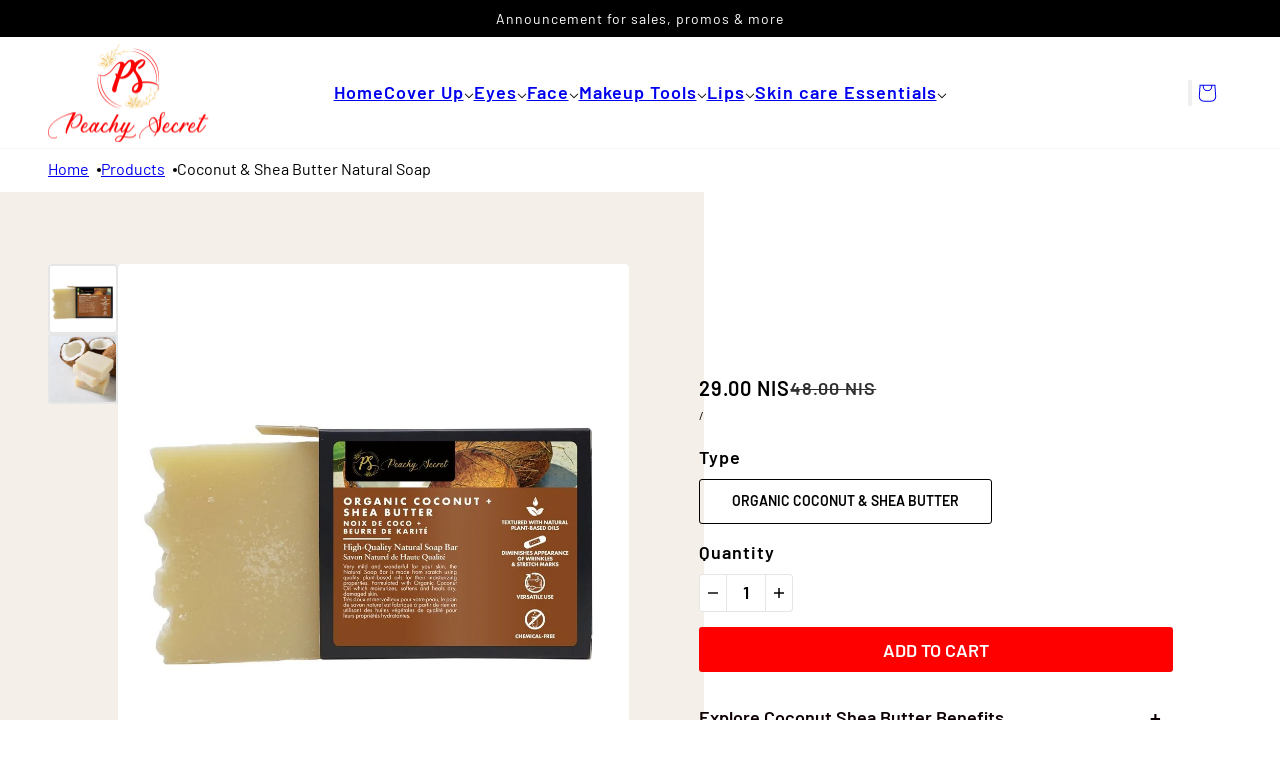

--- FILE ---
content_type: text/html; charset=utf-8
request_url: https://www.peachysecret.com/en-il/products/organic-coconut-shea-butter
body_size: 44119
content:
<!doctype html>
<html lang="en" dir="ltr">
 <!-- Google tag (gtag.js) -->
<script async crossorigin fetchpriority="high" src="/cdn/shopifycloud/importmap-polyfill/es-modules-shim.2.4.0.js"></script>
<script async src="https://www.googletagmanager.com/gtag/js?id=AW-584082098"></script>
<script>
  window.dataLayer = window.dataLayer || [];
  function gtag(){dataLayer.push(arguments);}
  gtag('js', new Date());

  gtag('config', 'AW-584082098');
</script> <head>
    <!-- Blockshop theme - Version 12.1.1 by Troop Themes - https://troopthemes.com/ -->

    <meta charset="UTF-8">
    <meta http-equiv="X-UA-Compatible" content="IE=edge">
    <meta name="viewport" content="width=device-width, initial-scale=1.0, maximum-scale=5.0"><meta name="description" content="Coconut &amp; Shea Butter Soap comes with benefits that may not be achieved by using other soaps. Moisturizes, softens, and hydrates dry, damaged skin."><title>
      Coconut-&amp;-Shea-Butter-Natural Soap-Peachy-Secret
 &ndash; Peachy Secret</title><link rel="canonical" href="https://www.peachysecret.com/en-il/products/organic-coconut-shea-butter"><link rel="shortcut icon" href="//www.peachysecret.com/cdn/shop/files/fav.png?v=1669975866&width=32" type="image/png">
      <link rel="apple-touch-icon" href="//www.peachysecret.com/cdn/shop/files/fav.png?v=1669975866&width=180"><link rel="preconnect" href="https://cdn.shopify.com" crossorigin>
<link rel="preconnect" href="https://fonts.shopifycdn.com" crossorigin>

<script type="importmap">
  {
    "imports": {
      "@troop-themes/main": "//www.peachysecret.com/cdn/shop/t/44/assets/theme.js?v=13123572603697511601757919523"
    }
  }
</script><link
    rel="preload"
    href="//www.peachysecret.com/cdn/fonts/lora/lora_n6.3aa87f0c6eaa950e08df0d58173e7c15a64e7088.woff2"
    as="font"
    type="font/woff2"
    crossorigin
  ><link
    rel="preload"
    href="//www.peachysecret.com/cdn/fonts/barlow/barlow_n6.329f582a81f63f125e63c20a5a80ae9477df68e1.woff2"
    as="font"
    type="font/woff2"
    crossorigin
  ><link
    rel="preload"
    href="//www.peachysecret.com/cdn/fonts/barlow/barlow_n4.038c60d7ea9ddb238b2f64ba6f463ba6c0b5e5ad.woff2"
    as="font"
    type="font/woff2"
    crossorigin
  ><meta property="og:type" content="product" />
  <meta property="og:title" content="Coconut &amp; Shea Butter Natural Soap" /><meta property="og:image" content="http://www.peachysecret.com/cdn/shop/products/coconut-shea-butter-natural-soap-551817.jpg?v=1678584512&width=1200" />
    <meta property="og:image:secure_url" content="https://www.peachysecret.com/cdn/shop/products/coconut-shea-butter-natural-soap-551817.jpg?v=1678584512&width=1200" />
    <meta property="og:image:width" content="1000" />
    <meta property="og:image:height" content="1000" /><meta property="og:image" content="http://www.peachysecret.com/cdn/shop/products/coconut-shea-butter-natural-soap-282834.jpg?v=1678584513&width=1200" />
    <meta property="og:image:secure_url" content="https://www.peachysecret.com/cdn/shop/products/coconut-shea-butter-natural-soap-282834.jpg?v=1678584513&width=1200" />
    <meta property="og:image:width" content="640" />
    <meta property="og:image:height" content="640" /><meta property="og:price:currency" content="ILS" />
  <meta
    property="og:price:amount"
    content="29.00"
  />

  <script type="application/ld+json">
    {
      "@context": "https://schema.org/",
      "@type": "Product",
      "name": "Coconut & Shea Butter Natural Soap",
      "image": ["//www.peachysecret.com/cdn/shop/products/coconut-shea-butter-natural-soap-551817.jpg?v=1678584512&width=1200",
"//www.peachysecret.com/cdn/shop/products/coconut-shea-butter-natural-soap-282834.jpg?v=1678584513&width=1200"
],
      "description": "Explore Coconut Shea Butter benefitsOur Coconut &amp; Shea Butter Natural Soap combines two powe...",
      "sku": "PPP-S2",
      "brand": {
        "@type": "Brand",
        "name": "Peachy Secret"
      },"offers": [{
            "@type" : "Offer","sku": "PPP-S2","availability": "http://schema.org/InStock",
            "price": 29.0,
            "priceCurrency": "ILS",
            "url": "https:\/\/www.peachysecret.com\/en-il\/products\/organic-coconut-shea-butter?variant=37726902452408"
          }
]
    }
  </script><meta property="og:url" content="https://www.peachysecret.com/en-il/products/organic-coconut-shea-butter" />
<meta property="og:site_name" content="Peachy Secret" />
<meta property="og:description" content="Coconut &amp; Shea Butter Soap comes with benefits that may not be achieved by using other soaps. Moisturizes, softens, and hydrates dry, damaged skin." /><meta name="twitter:card" content="summary" />
<meta name="twitter:description" content="Coconut &amp; Shea Butter Soap comes with benefits that may not be achieved by using other soaps. Moisturizes, softens, and hydrates dry, damaged skin." /><meta name="twitter:title" content="Coconut & Shea Butter Natural Soap" /><meta
      name="twitter:image"
      content="https://www.peachysecret.com/cdn/shop/products/coconut-shea-butter-natural-soap-551817.jpg?v=1678584512&width=480"
    /><style>@font-face {
  font-family: Lora;
  font-weight: 600;
  font-style: normal;
  font-display: swap;
  src: url("//www.peachysecret.com/cdn/fonts/lora/lora_n6.3aa87f0c6eaa950e08df0d58173e7c15a64e7088.woff2") format("woff2"),
       url("//www.peachysecret.com/cdn/fonts/lora/lora_n6.802008a8ae62702ea355fc39db9f73dde0bee416.woff") format("woff");
}
@font-face {
  font-family: Barlow;
  font-weight: 600;
  font-style: normal;
  font-display: swap;
  src: url("//www.peachysecret.com/cdn/fonts/barlow/barlow_n6.329f582a81f63f125e63c20a5a80ae9477df68e1.woff2") format("woff2"),
       url("//www.peachysecret.com/cdn/fonts/barlow/barlow_n6.0163402e36247bcb8b02716880d0b39568412e9e.woff") format("woff");
}
@font-face {
  font-family: Barlow;
  font-weight: 900;
  font-style: normal;
  font-display: swap;
  src: url("//www.peachysecret.com/cdn/fonts/barlow/barlow_n9.0641981c454b3fc3d4db37ebaaf1fec3bc17cc2a.woff2") format("woff2"),
       url("//www.peachysecret.com/cdn/fonts/barlow/barlow_n9.888138f2a8741799caa670e6fd6e11a45720c1ae.woff") format("woff");
}
@font-face {
  font-family: Barlow;
  font-weight: 400;
  font-style: normal;
  font-display: swap;
  src: url("//www.peachysecret.com/cdn/fonts/barlow/barlow_n4.038c60d7ea9ddb238b2f64ba6f463ba6c0b5e5ad.woff2") format("woff2"),
       url("//www.peachysecret.com/cdn/fonts/barlow/barlow_n4.074a9f2b990b38aec7d56c68211821e455b6d075.woff") format("woff");
}
@font-face {
  font-family: Barlow;
  font-weight: 700;
  font-style: normal;
  font-display: swap;
  src: url("//www.peachysecret.com/cdn/fonts/barlow/barlow_n7.691d1d11f150e857dcbc1c10ef03d825bc378d81.woff2") format("woff2"),
       url("//www.peachysecret.com/cdn/fonts/barlow/barlow_n7.4fdbb1cb7da0e2c2f88492243ffa2b4f91924840.woff") format("woff");
}
@font-face {
  font-family: Barlow;
  font-weight: 400;
  font-style: italic;
  font-display: swap;
  src: url("//www.peachysecret.com/cdn/fonts/barlow/barlow_i4.8c59b6445f83f078b3520bad98b24d859431b377.woff2") format("woff2"),
       url("//www.peachysecret.com/cdn/fonts/barlow/barlow_i4.bf7e6d69237bd02188410034976892368fd014c0.woff") format("woff");
}
@font-face {
  font-family: Barlow;
  font-weight: 700;
  font-style: italic;
  font-display: swap;
  src: url("//www.peachysecret.com/cdn/fonts/barlow/barlow_i7.50e19d6cc2ba5146fa437a5a7443c76d5d730103.woff2") format("woff2"),
       url("//www.peachysecret.com/cdn/fonts/barlow/barlow_i7.47e9f98f1b094d912e6fd631cc3fe93d9f40964f.woff") format("woff");
}
:root {--font--heading--uppercase: normal;--font--nav--uppercase: normal;--font--sub-nav--uppercase: normal;--font--button--uppercase: uppercase;--font--overline--uppercase: uppercase;--font--banner--size: 70px;
    --font--banner--mobile-size: 44px;

    --font--featured--size: 59px;
    --font--featured--mobile-size: 44px;

    --font--section--size: 28px;
    --font--section--mobile-size: 20px;

    --font--block--size: 16px;
    --font--block--mobile-size: 20px;

    --font--paragraph--size: 18px;--font--paragraph--mobile-size: 16px;--font--featured-paragraph--size: 18px;--font--featured-paragraph--mobile-size: 18px;--font--nav--size: 18px;--font--nav--mobile-size: 14px;--font--sub-nav--size: 15px;--font--sub-nav--mobile-size: 14px;--font--overline--size: 10px;
    --font--button--size: 14px;
    --font--button--spacing: 0px;

    --font--heading--family: Lora, serif;
    --font--heading--weight: 600;
    --font--heading--style: normal;
    --font--heading--spacing: -1px;

    --font--nav--family: Barlow, sans-serif;
    --font--nav--weight: 600;
    --font--nav--style: normal;

    --font--paragraph--family: Barlow, sans-serif;
    --font--paragraph--weight: 400;
    --font--paragraph--style: normal;
    --font--paragraph--spacing: 0px;

    --font--line-height: 1.2;
  }
</style><style>
  :root {
    --color--accent-1: #f2c8c8;
    --color--accent-1-translucent: rgba(242, 200, 200, 0.85);
    --color--accent-2: #fcefef;
    --color--accent-2-translucent: rgba(252, 239, 239, 0.85);
    --color--accent-3: #f4efe8;
    --color--accent-3-translucent: rgba(244, 239, 232, 0.85);
    --color--body: #000000;
    --color--body--light: #303030;
    --color--success: #4caf50;
    --color--gray: #e6e6e6;
    --color--alert: #d32f2f;

    --bg-color--white: white;
    --bg-color--transparent: 'transparent';
    --bg-color--light: #ffffff;
    --bg-color--light-translucent: rgba(255, 255, 255, 0.85);
    --bg-color--dark: #000000;
    --bg-color--dark-translucent: rgba(0, 0, 0, 0.85);
    --bg-color--accent-1: var(--color--accent-1);
    --bg-color--accent-2: var(--color--accent-2);
    --bg-color--accent-3: var(--color--accent-3);
    --bg-color--body: #ffffff;
    --bg-color--body-translucent: rgba(255, 255, 255, 0.85);
    --bg-color--textbox: #fff;

    --border--dark: rgba(0, 0, 0, 0.1);
    --border--light: rgba(255, 255, 255, 0.1);

    --box-shadow--center: 0px 0px 10px rgba(0, 0, 0, 0.08);
    --box-shadow--top: 0 -10px 10px -10px rgba(0, 0, 0, 0.2);
    --box-shadow--left: -2px 0 10px -2px rgba(0, 0, 0, 0.2);
    --box-shadow--right: 2px 0 10px -2px rgba(0, 0, 0, 0.2);
    --box-shadow--bottom: 0 10px 10px -10px rgba(0, 0, 0, 0.2);

    --content--shadow-opacity: 0.0;
    --content--image-opacity: 0.49;

    --button--color: #ffffff;
    --button--bg-color: #c70b04;
    --button--bg-color--hover: var(--button--bg-color);
    --button--bdr-color: #c70b04;
    --button--color-disabled: #b9b9b9;
    --button--radius: 25px;
    --button--padding: 0 var(--spacing--4);

    --input--radius: 2px;
    --image--radius: 4px;
    --image--radius-enabled: 1;

    --progress-bar: linear-gradient(
                      90deg,
                      rgba(199, 11, 4, 0.3) 0%,
                      rgb(199, 11, 4) 80%,
                      rgba(199, 11, 4, 0.8)
                    );

    /* shop pay */
    --payment-terms-background-color: #ffffff;

    /* js helpers */
    --announcement--height: 0px;
    --header--height: 0px;
    --split-announcement--height: 0px;

    --sticky-offset: calc(var(--announcement--sticky, 0) * var(--announcement--height, 0px) + var(--header--sticky, 0) * var(--header--height, 0px));
  }

  shopify-accelerated-checkout, shopify-accelerated-checkout-cart {
    --shopify-accelerated-checkout-button-block-size: 45px;
    --shopify-accelerated-checkout-button-border-radius: var(--button--radius);
    --shopify-accelerated-checkout-button-box-shadow: 0 0 10px rgba(0, 0, 0, 0.3);
  }
</style><style></style><link href="//www.peachysecret.com/cdn/shop/t/44/assets/theme.css?v=163880243333184250621763706163" rel="stylesheet" type="text/css" media="all" />
    <script>window.performance && window.performance.mark && window.performance.mark('shopify.content_for_header.start');</script><meta name="google-site-verification" content="GnzFjNGLp6zugXEmM1vc-k_d2pC2c6wnDkqeJ0yyxWM">
<meta name="facebook-domain-verification" content="7nrtrnn5tp6l9be4p3e2ahwdqpvh1u">
<meta id="shopify-digital-wallet" name="shopify-digital-wallet" content="/7577305165/digital_wallets/dialog">
<meta name="shopify-checkout-api-token" content="20b4c103a64f6a3f27f741c8a9f6706c">
<meta id="in-context-paypal-metadata" data-shop-id="7577305165" data-venmo-supported="false" data-environment="production" data-locale="en_US" data-paypal-v4="true" data-currency="ILS">
<link rel="alternate" hreflang="x-default" href="https://www.peachysecret.com/products/organic-coconut-shea-butter">
<link rel="alternate" hreflang="en" href="https://www.peachysecret.com/products/organic-coconut-shea-butter">
<link rel="alternate" hreflang="en-JP" href="https://www.peachysecret.com/en-jp/products/organic-coconut-shea-butter">
<link rel="alternate" hreflang="en-NL" href="https://www.peachysecret.com/en-nl/products/organic-coconut-shea-butter">
<link rel="alternate" hreflang="en-IT" href="https://www.peachysecret.com/en-it/products/organic-coconut-shea-butter">
<link rel="alternate" hreflang="en-IE" href="https://www.peachysecret.com/en-ie/products/organic-coconut-shea-butter">
<link rel="alternate" hreflang="en-ES" href="https://www.peachysecret.com/en-es/products/organic-coconut-shea-butter">
<link rel="alternate" hreflang="en-SG" href="https://www.peachysecret.com/en-sg/products/organic-coconut-shea-butter">
<link rel="alternate" hreflang="en-IL" href="https://www.peachysecret.com/en-il/products/organic-coconut-shea-butter">
<link rel="alternate" hreflang="en-KR" href="https://www.peachysecret.com/en-kr/products/organic-coconut-shea-butter">
<link rel="alternate" hreflang="en-HK" href="https://www.peachysecret.com/en-hk/products/organic-coconut-shea-butter">
<link rel="alternate" hreflang="en-BE" href="https://www.peachysecret.com/en-be/products/organic-coconut-shea-butter">
<link rel="alternate" hreflang="en-AT" href="https://www.peachysecret.com/en-at/products/organic-coconut-shea-butter">
<link rel="alternate" hreflang="en-DK" href="https://www.peachysecret.com/en-dk/products/organic-coconut-shea-butter">
<link rel="alternate" hreflang="en-NO" href="https://www.peachysecret.com/en-no/products/organic-coconut-shea-butter">
<link rel="alternate" hreflang="en-AE" href="https://www.peachysecret.com/en-ae/products/organic-coconut-shea-butter">
<link rel="alternate" type="application/json+oembed" href="https://www.peachysecret.com/en-il/products/organic-coconut-shea-butter.oembed">
<script async="async" src="/checkouts/internal/preloads.js?locale=en-IL"></script>
<link rel="preconnect" href="https://shop.app" crossorigin="anonymous">
<script async="async" src="https://shop.app/checkouts/internal/preloads.js?locale=en-IL&shop_id=7577305165" crossorigin="anonymous"></script>
<script id="apple-pay-shop-capabilities" type="application/json">{"shopId":7577305165,"countryCode":"US","currencyCode":"ILS","merchantCapabilities":["supports3DS"],"merchantId":"gid:\/\/shopify\/Shop\/7577305165","merchantName":"Peachy Secret","requiredBillingContactFields":["postalAddress","email","phone"],"requiredShippingContactFields":["postalAddress","email","phone"],"shippingType":"shipping","supportedNetworks":["visa","masterCard","amex","discover","elo","jcb"],"total":{"type":"pending","label":"Peachy Secret","amount":"1.00"},"shopifyPaymentsEnabled":true,"supportsSubscriptions":true}</script>
<script id="shopify-features" type="application/json">{"accessToken":"20b4c103a64f6a3f27f741c8a9f6706c","betas":["rich-media-storefront-analytics"],"domain":"www.peachysecret.com","predictiveSearch":true,"shopId":7577305165,"locale":"en"}</script>
<script>var Shopify = Shopify || {};
Shopify.shop = "peachy-secret.myshopify.com";
Shopify.locale = "en";
Shopify.currency = {"active":"ILS","rate":"3.16392755"};
Shopify.country = "IL";
Shopify.theme = {"name":"Peachy Secret Version12.1.1","id":167812038964,"schema_name":"Blockshop","schema_version":"12.1.1","theme_store_id":606,"role":"main"};
Shopify.theme.handle = "null";
Shopify.theme.style = {"id":null,"handle":null};
Shopify.cdnHost = "www.peachysecret.com/cdn";
Shopify.routes = Shopify.routes || {};
Shopify.routes.root = "/en-il/";</script>
<script type="module">!function(o){(o.Shopify=o.Shopify||{}).modules=!0}(window);</script>
<script>!function(o){function n(){var o=[];function n(){o.push(Array.prototype.slice.apply(arguments))}return n.q=o,n}var t=o.Shopify=o.Shopify||{};t.loadFeatures=n(),t.autoloadFeatures=n()}(window);</script>
<script>
  window.ShopifyPay = window.ShopifyPay || {};
  window.ShopifyPay.apiHost = "shop.app\/pay";
  window.ShopifyPay.redirectState = null;
</script>
<script id="shop-js-analytics" type="application/json">{"pageType":"product"}</script>
<script defer="defer" async type="module" src="//www.peachysecret.com/cdn/shopifycloud/shop-js/modules/v2/client.init-shop-cart-sync_BT-GjEfc.en.esm.js"></script>
<script defer="defer" async type="module" src="//www.peachysecret.com/cdn/shopifycloud/shop-js/modules/v2/chunk.common_D58fp_Oc.esm.js"></script>
<script defer="defer" async type="module" src="//www.peachysecret.com/cdn/shopifycloud/shop-js/modules/v2/chunk.modal_xMitdFEc.esm.js"></script>
<script type="module">
  await import("//www.peachysecret.com/cdn/shopifycloud/shop-js/modules/v2/client.init-shop-cart-sync_BT-GjEfc.en.esm.js");
await import("//www.peachysecret.com/cdn/shopifycloud/shop-js/modules/v2/chunk.common_D58fp_Oc.esm.js");
await import("//www.peachysecret.com/cdn/shopifycloud/shop-js/modules/v2/chunk.modal_xMitdFEc.esm.js");

  window.Shopify.SignInWithShop?.initShopCartSync?.({"fedCMEnabled":true,"windoidEnabled":true});

</script>
<script>
  window.Shopify = window.Shopify || {};
  if (!window.Shopify.featureAssets) window.Shopify.featureAssets = {};
  window.Shopify.featureAssets['shop-js'] = {"shop-cart-sync":["modules/v2/client.shop-cart-sync_DZOKe7Ll.en.esm.js","modules/v2/chunk.common_D58fp_Oc.esm.js","modules/v2/chunk.modal_xMitdFEc.esm.js"],"init-fed-cm":["modules/v2/client.init-fed-cm_B6oLuCjv.en.esm.js","modules/v2/chunk.common_D58fp_Oc.esm.js","modules/v2/chunk.modal_xMitdFEc.esm.js"],"shop-cash-offers":["modules/v2/client.shop-cash-offers_D2sdYoxE.en.esm.js","modules/v2/chunk.common_D58fp_Oc.esm.js","modules/v2/chunk.modal_xMitdFEc.esm.js"],"shop-login-button":["modules/v2/client.shop-login-button_QeVjl5Y3.en.esm.js","modules/v2/chunk.common_D58fp_Oc.esm.js","modules/v2/chunk.modal_xMitdFEc.esm.js"],"pay-button":["modules/v2/client.pay-button_DXTOsIq6.en.esm.js","modules/v2/chunk.common_D58fp_Oc.esm.js","modules/v2/chunk.modal_xMitdFEc.esm.js"],"shop-button":["modules/v2/client.shop-button_DQZHx9pm.en.esm.js","modules/v2/chunk.common_D58fp_Oc.esm.js","modules/v2/chunk.modal_xMitdFEc.esm.js"],"avatar":["modules/v2/client.avatar_BTnouDA3.en.esm.js"],"init-windoid":["modules/v2/client.init-windoid_CR1B-cfM.en.esm.js","modules/v2/chunk.common_D58fp_Oc.esm.js","modules/v2/chunk.modal_xMitdFEc.esm.js"],"init-shop-for-new-customer-accounts":["modules/v2/client.init-shop-for-new-customer-accounts_C_vY_xzh.en.esm.js","modules/v2/client.shop-login-button_QeVjl5Y3.en.esm.js","modules/v2/chunk.common_D58fp_Oc.esm.js","modules/v2/chunk.modal_xMitdFEc.esm.js"],"init-shop-email-lookup-coordinator":["modules/v2/client.init-shop-email-lookup-coordinator_BI7n9ZSv.en.esm.js","modules/v2/chunk.common_D58fp_Oc.esm.js","modules/v2/chunk.modal_xMitdFEc.esm.js"],"init-shop-cart-sync":["modules/v2/client.init-shop-cart-sync_BT-GjEfc.en.esm.js","modules/v2/chunk.common_D58fp_Oc.esm.js","modules/v2/chunk.modal_xMitdFEc.esm.js"],"shop-toast-manager":["modules/v2/client.shop-toast-manager_DiYdP3xc.en.esm.js","modules/v2/chunk.common_D58fp_Oc.esm.js","modules/v2/chunk.modal_xMitdFEc.esm.js"],"init-customer-accounts":["modules/v2/client.init-customer-accounts_D9ZNqS-Q.en.esm.js","modules/v2/client.shop-login-button_QeVjl5Y3.en.esm.js","modules/v2/chunk.common_D58fp_Oc.esm.js","modules/v2/chunk.modal_xMitdFEc.esm.js"],"init-customer-accounts-sign-up":["modules/v2/client.init-customer-accounts-sign-up_iGw4briv.en.esm.js","modules/v2/client.shop-login-button_QeVjl5Y3.en.esm.js","modules/v2/chunk.common_D58fp_Oc.esm.js","modules/v2/chunk.modal_xMitdFEc.esm.js"],"shop-follow-button":["modules/v2/client.shop-follow-button_CqMgW2wH.en.esm.js","modules/v2/chunk.common_D58fp_Oc.esm.js","modules/v2/chunk.modal_xMitdFEc.esm.js"],"checkout-modal":["modules/v2/client.checkout-modal_xHeaAweL.en.esm.js","modules/v2/chunk.common_D58fp_Oc.esm.js","modules/v2/chunk.modal_xMitdFEc.esm.js"],"shop-login":["modules/v2/client.shop-login_D91U-Q7h.en.esm.js","modules/v2/chunk.common_D58fp_Oc.esm.js","modules/v2/chunk.modal_xMitdFEc.esm.js"],"lead-capture":["modules/v2/client.lead-capture_BJmE1dJe.en.esm.js","modules/v2/chunk.common_D58fp_Oc.esm.js","modules/v2/chunk.modal_xMitdFEc.esm.js"],"payment-terms":["modules/v2/client.payment-terms_Ci9AEqFq.en.esm.js","modules/v2/chunk.common_D58fp_Oc.esm.js","modules/v2/chunk.modal_xMitdFEc.esm.js"]};
</script>
<script>(function() {
  var isLoaded = false;
  function asyncLoad() {
    if (isLoaded) return;
    isLoaded = true;
    var urls = ["https:\/\/wiser.expertvillagemedia.com\/assets\/js\/wiser_script.js?shop=peachy-secret.myshopify.com","\/\/cdn.shopify.com\/proxy\/38182a5004bc22db672f1eced8ea2c5f61825c75680f92d3a17e0a30909465f3\/bingshoppingtool-t2app-prod.trafficmanager.net\/uet\/tracking_script?shop=peachy-secret.myshopify.com\u0026sp-cache-control=cHVibGljLCBtYXgtYWdlPTkwMA","https:\/\/www.peachysecret.com\/apps\/giraffly-trust\/trust-worker-51a6a006a33fc85b0d5f59946fae59615ed56868.js?v=20230822062202\u0026shop=peachy-secret.myshopify.com","https:\/\/s3.eu-west-1.amazonaws.com\/production-klarna-il-shopify-osm\/0b7fe7c4a98ef8166eeafee767bc667686567a25\/peachy-secret.myshopify.com-1763616592749.js?shop=peachy-secret.myshopify.com"];
    for (var i = 0; i < urls.length; i++) {
      var s = document.createElement('script');
      s.type = 'text/javascript';
      s.async = true;
      s.src = urls[i];
      var x = document.getElementsByTagName('script')[0];
      x.parentNode.insertBefore(s, x);
    }
  };
  if(window.attachEvent) {
    window.attachEvent('onload', asyncLoad);
  } else {
    window.addEventListener('load', asyncLoad, false);
  }
})();</script>
<script id="__st">var __st={"a":7577305165,"offset":-18000,"reqid":"66938489-47b3-410e-887c-a0e78c2eb874-1769482805","pageurl":"www.peachysecret.com\/en-il\/products\/organic-coconut-shea-butter","u":"7f72001b3e5c","p":"product","rtyp":"product","rid":6117025644728};</script>
<script>window.ShopifyPaypalV4VisibilityTracking = true;</script>
<script id="captcha-bootstrap">!function(){'use strict';const t='contact',e='account',n='new_comment',o=[[t,t],['blogs',n],['comments',n],[t,'customer']],c=[[e,'customer_login'],[e,'guest_login'],[e,'recover_customer_password'],[e,'create_customer']],r=t=>t.map((([t,e])=>`form[action*='/${t}']:not([data-nocaptcha='true']) input[name='form_type'][value='${e}']`)).join(','),a=t=>()=>t?[...document.querySelectorAll(t)].map((t=>t.form)):[];function s(){const t=[...o],e=r(t);return a(e)}const i='password',u='form_key',d=['recaptcha-v3-token','g-recaptcha-response','h-captcha-response',i],f=()=>{try{return window.sessionStorage}catch{return}},m='__shopify_v',_=t=>t.elements[u];function p(t,e,n=!1){try{const o=window.sessionStorage,c=JSON.parse(o.getItem(e)),{data:r}=function(t){const{data:e,action:n}=t;return t[m]||n?{data:e,action:n}:{data:t,action:n}}(c);for(const[e,n]of Object.entries(r))t.elements[e]&&(t.elements[e].value=n);n&&o.removeItem(e)}catch(o){console.error('form repopulation failed',{error:o})}}const l='form_type',E='cptcha';function T(t){t.dataset[E]=!0}const w=window,h=w.document,L='Shopify',v='ce_forms',y='captcha';let A=!1;((t,e)=>{const n=(g='f06e6c50-85a8-45c8-87d0-21a2b65856fe',I='https://cdn.shopify.com/shopifycloud/storefront-forms-hcaptcha/ce_storefront_forms_captcha_hcaptcha.v1.5.2.iife.js',D={infoText:'Protected by hCaptcha',privacyText:'Privacy',termsText:'Terms'},(t,e,n)=>{const o=w[L][v],c=o.bindForm;if(c)return c(t,g,e,D).then(n);var r;o.q.push([[t,g,e,D],n]),r=I,A||(h.body.append(Object.assign(h.createElement('script'),{id:'captcha-provider',async:!0,src:r})),A=!0)});var g,I,D;w[L]=w[L]||{},w[L][v]=w[L][v]||{},w[L][v].q=[],w[L][y]=w[L][y]||{},w[L][y].protect=function(t,e){n(t,void 0,e),T(t)},Object.freeze(w[L][y]),function(t,e,n,w,h,L){const[v,y,A,g]=function(t,e,n){const i=e?o:[],u=t?c:[],d=[...i,...u],f=r(d),m=r(i),_=r(d.filter((([t,e])=>n.includes(e))));return[a(f),a(m),a(_),s()]}(w,h,L),I=t=>{const e=t.target;return e instanceof HTMLFormElement?e:e&&e.form},D=t=>v().includes(t);t.addEventListener('submit',(t=>{const e=I(t);if(!e)return;const n=D(e)&&!e.dataset.hcaptchaBound&&!e.dataset.recaptchaBound,o=_(e),c=g().includes(e)&&(!o||!o.value);(n||c)&&t.preventDefault(),c&&!n&&(function(t){try{if(!f())return;!function(t){const e=f();if(!e)return;const n=_(t);if(!n)return;const o=n.value;o&&e.removeItem(o)}(t);const e=Array.from(Array(32),(()=>Math.random().toString(36)[2])).join('');!function(t,e){_(t)||t.append(Object.assign(document.createElement('input'),{type:'hidden',name:u})),t.elements[u].value=e}(t,e),function(t,e){const n=f();if(!n)return;const o=[...t.querySelectorAll(`input[type='${i}']`)].map((({name:t})=>t)),c=[...d,...o],r={};for(const[a,s]of new FormData(t).entries())c.includes(a)||(r[a]=s);n.setItem(e,JSON.stringify({[m]:1,action:t.action,data:r}))}(t,e)}catch(e){console.error('failed to persist form',e)}}(e),e.submit())}));const S=(t,e)=>{t&&!t.dataset[E]&&(n(t,e.some((e=>e===t))),T(t))};for(const o of['focusin','change'])t.addEventListener(o,(t=>{const e=I(t);D(e)&&S(e,y())}));const B=e.get('form_key'),M=e.get(l),P=B&&M;t.addEventListener('DOMContentLoaded',(()=>{const t=y();if(P)for(const e of t)e.elements[l].value===M&&p(e,B);[...new Set([...A(),...v().filter((t=>'true'===t.dataset.shopifyCaptcha))])].forEach((e=>S(e,t)))}))}(h,new URLSearchParams(w.location.search),n,t,e,['guest_login'])})(!0,!0)}();</script>
<script integrity="sha256-4kQ18oKyAcykRKYeNunJcIwy7WH5gtpwJnB7kiuLZ1E=" data-source-attribution="shopify.loadfeatures" defer="defer" src="//www.peachysecret.com/cdn/shopifycloud/storefront/assets/storefront/load_feature-a0a9edcb.js" crossorigin="anonymous"></script>
<script crossorigin="anonymous" defer="defer" src="//www.peachysecret.com/cdn/shopifycloud/storefront/assets/shopify_pay/storefront-65b4c6d7.js?v=20250812"></script>
<script data-source-attribution="shopify.dynamic_checkout.dynamic.init">var Shopify=Shopify||{};Shopify.PaymentButton=Shopify.PaymentButton||{isStorefrontPortableWallets:!0,init:function(){window.Shopify.PaymentButton.init=function(){};var t=document.createElement("script");t.src="https://www.peachysecret.com/cdn/shopifycloud/portable-wallets/latest/portable-wallets.en.js",t.type="module",document.head.appendChild(t)}};
</script>
<script data-source-attribution="shopify.dynamic_checkout.buyer_consent">
  function portableWalletsHideBuyerConsent(e){var t=document.getElementById("shopify-buyer-consent"),n=document.getElementById("shopify-subscription-policy-button");t&&n&&(t.classList.add("hidden"),t.setAttribute("aria-hidden","true"),n.removeEventListener("click",e))}function portableWalletsShowBuyerConsent(e){var t=document.getElementById("shopify-buyer-consent"),n=document.getElementById("shopify-subscription-policy-button");t&&n&&(t.classList.remove("hidden"),t.removeAttribute("aria-hidden"),n.addEventListener("click",e))}window.Shopify?.PaymentButton&&(window.Shopify.PaymentButton.hideBuyerConsent=portableWalletsHideBuyerConsent,window.Shopify.PaymentButton.showBuyerConsent=portableWalletsShowBuyerConsent);
</script>
<script data-source-attribution="shopify.dynamic_checkout.cart.bootstrap">document.addEventListener("DOMContentLoaded",(function(){function t(){return document.querySelector("shopify-accelerated-checkout-cart, shopify-accelerated-checkout")}if(t())Shopify.PaymentButton.init();else{new MutationObserver((function(e,n){t()&&(Shopify.PaymentButton.init(),n.disconnect())})).observe(document.body,{childList:!0,subtree:!0})}}));
</script>
<script id='scb4127' type='text/javascript' async='' src='https://www.peachysecret.com/cdn/shopifycloud/privacy-banner/storefront-banner.js'></script><link id="shopify-accelerated-checkout-styles" rel="stylesheet" media="screen" href="https://www.peachysecret.com/cdn/shopifycloud/portable-wallets/latest/accelerated-checkout-backwards-compat.css" crossorigin="anonymous">
<style id="shopify-accelerated-checkout-cart">
        #shopify-buyer-consent {
  margin-top: 1em;
  display: inline-block;
  width: 100%;
}

#shopify-buyer-consent.hidden {
  display: none;
}

#shopify-subscription-policy-button {
  background: none;
  border: none;
  padding: 0;
  text-decoration: underline;
  font-size: inherit;
  cursor: pointer;
}

#shopify-subscription-policy-button::before {
  box-shadow: none;
}

      </style>

<script>window.performance && window.performance.mark && window.performance.mark('shopify.content_for_header.end');</script>
<script>
  if (Shopify) {
    Shopify.routes = {
      ...Shopify.routes,
      all_products_collection: '/en-il/collections/all',
      cart: '/en-il/cart',
      cart_add: '/en-il/cart/add',
      cart_change: '/en-il/cart/change',
      cart_update: '/en-il/cart/update',
      libraries: {
        swipe_listener: "//www.peachysecret.com/cdn/shop/t/44/assets/swipe-listener.min.js?v=123039615894270182531757919523",
        masonry: "//www.peachysecret.com/cdn/shop/t/44/assets/masonry.min.js?v=153413113355937702121757919523",
        plyr: "/cdn/shopifycloud/plyr/v2.0/shopify-plyr.en.js",
        vimeo: "https://player.vimeo.com/api/player.js"
      },
      product_recommendations: '/en-il/recommendations/products',
      predictive_search: '/en-il/search/suggest',
      search: '/en-il/search',
      root: '/en-il/',
      youtube: 'https://youtube.com/iframe_api'
    }
  }
</script><script type="module" src="//www.peachysecret.com/cdn/shop/t/44/assets/theme.js?v=13123572603697511601757919523"></script><!-- BEGIN app block: shopify://apps/variant-descriptions-king/blocks/starapps-vdk-embed/64ff6e50-a483-478c-8000-9738548f9c28 -->

<script >
    window.vdkData = function() {return {"shop":{"app_version":4},"app_setting":{"accordion_selector":"H5","heading_color":"#0D0105","heading_bg_color":"#f2dbd7","layout":"noborder","title_case":"capitalize","collapse_icon":"plus","border_color":"#ed7783","title_font_size":"Auto","collection_accordion_enable":false,"default_open":false,"collection_description_selector":"","tab_display_setting":{"on_desktop":{"status":false,"comp_width":1024},"on_tablet":{"status":false,"comp_width":414},"on_mobile":{"status":false,"comp_width":0}},"enabled_pages":[{"id":"-1","handle":"collections","url":"\/collections","selector":"","status":true,"title":"Collection pages","view_type":"accordions"},{"id":"-1","handle":"home","url":"\/","selector":"","status":false,"title":"Homepage"}],"animation_ms":"300","custom_pages_selector":".description_king, .starapps_description","allow_multiple_descriptions":true,"allow_unoptimized_variant_selection":false,"display_logs":false,"custom_css":"","scroll_to_view":true,"migration_version":"1.5","json_data_selector":"","app_installation_id":"gid:\/\/shopify\/AppInstallation\/202016784461","product_data_source":"storefront"},"theme_setting":{"custom_css":"","description_selector":"[data-block-type=\"description\"],#part_one_description,div[itemprop=\\\"description\\\"], .product-single__desc, .product-rte, .product-single__description, .ProductMeta__Description, [data-product-description], .product__description.rte","custom_pages_selector":".description_king, .starapps_description"},"storefront_access_token":"a4fcb8c004f1dc9ea4f5358ae666874d"};}
</script>
<script src=https://cdn.shopify.com/extensions/019afd91-d7c3-7bdf-9c11-e4a08a0c2e6c/variant_description_automator-6/assets/variant-description-king.min.js async></script>
<!-- END app block --><!-- BEGIN app block: shopify://apps/starapps-variant-image/blocks/starapps-via-embed/2a01d106-3d10-48e8-ba53-5cb971217ac4 -->





    
      
      <script>
        window._starapps_theme_settings = [{"id":246919,"script_url":"https:\/\/cdn.starapps.studio\/apps\/via\/peachy-secret\/script-1763616652.js"},{"id":246920,"script_url":null},{"id":246921,"script_url":null},{"id":246922,"script_url":"https:\/\/cdn.starapps.studio\/apps\/via\/peachy-secret\/246922-script-17676702081532776.js"},{"id":7024,"script_url":"https:\/\/cdn.starapps.studio\/apps\/via\/peachy-secret\/script-1763616652.js"}];
        window._starapps_shop_themes = {"167840940340":{"theme_setting_id":246921,"theme_store_id":"3533","schema_theme_name":"Glossy"},"167812038964":{"theme_setting_id":246919,"theme_store_id":"606","schema_theme_name":"Blockshop"},"83441090637":{"theme_setting_id":246920,"theme_store_id":null,"schema_theme_name":"Unidentified"},"149774467380":{"theme_setting_id":246920,"theme_store_id":null,"schema_theme_name":"Unidentified"},"166483460404":{"theme_setting_id":246919,"theme_store_id":"606","schema_theme_name":"Blockshop"},"167782154548":{"theme_setting_id":246919,"theme_store_id":"606","schema_theme_name":"Blockshop"},"167795294516":{"theme_setting_id":246919,"theme_store_id":"606","schema_theme_name":"Blockshop"},"167804535092":{"theme_setting_id":246919,"theme_store_id":"606","schema_theme_name":"Blockshop"},"167841202484":{"theme_setting_id":246922,"theme_store_id":"739","schema_theme_name":"Pahoa"},"167846871348":{"theme_setting_id":246919,"theme_store_id":"606","schema_theme_name":"Blockshop"}};

        document.addEventListener('DOMContentLoaded', function () {
        function loadThemeScript() {
          const { theme } = window.Shopify;
          const themeSettings = window._starapps_theme_settings || [];
          const shopThemes = window._starapps_shop_themes || {};

          if (!themeSettings.length) {
            return;
          }

          const currentThemeId = theme.id.toString();
          let shopTheme = null;

          shopTheme = shopThemes[currentThemeId];

          if (!shopTheme) {
            for (const [themeId, themeData] of Object.entries(shopThemes)) {
              if (themeData.schema_theme_name === theme.schema_name ||
                  themeData.theme_store_id === theme.theme_store_id.toString()) {
                shopTheme = themeData;
                break;
              }
            }
          }

          if (!shopTheme) {
            console.log('No shop theme found for theme:', theme);
            return;
          }

          // Step 2: Find the theme setting using the theme_setting_id from shop theme
          const themeSetting = themeSettings.find(ts => ts.id === shopTheme.theme_setting_id);

          console.log(themeSettings);
          console.log(shopTheme);

          if (!themeSetting) {
            console.log('No theme setting found for theme_setting_id:', shopTheme.theme_setting_id);
            return;
          }

          // Load script if found and not already loaded
          if (themeSetting.script_url && !isScriptAlreadyLoaded(themeSetting.id)) {
            loadScript(themeSetting);
          }
        }

        function isScriptAlreadyLoaded(themeSettingId) {
          return document.querySelector(`script[data-theme-script="${themeSettingId}"]`) !== null;
        }

        function loadScript(themeSetting) {
          const script = document.createElement('script');
          script.src = themeSetting.script_url;
          script.async = true;
          script.crossOrigin = 'anonymous';
          script.setAttribute('data-theme-script', themeSetting.id);

          document.head.appendChild(script);
        }

          // Try immediately, otherwise wait for Shopify theme object
          if (window.Shopify && window.Shopify.theme && window.Shopify.theme.id) {
            loadThemeScript();
          } else {
            var interval = setInterval(function () {
              if (window.Shopify && window.Shopify.theme && window.Shopify.theme.id) {
                clearInterval(interval);
                loadThemeScript();
              }
            }, 100);
            setTimeout(function () { clearInterval(interval); }, 5000);
          }
        });
      </script>
    

    

    
    
      <script src="https://cdn.shopify.com/extensions/019b8ded-e117-7ce2-a469-ec8f78d5408d/variant-image-automator-33/assets/store-front-error-tracking.js" via-js-type="error-tracking" defer></script>
    
    <script via-metafields>window.viaData = {
        limitOnProduct: "exclude_selected",
        viaStatus: null
      }
    </script>
<!-- END app block --><!-- BEGIN app block: shopify://apps/judge-me-reviews/blocks/judgeme_core/61ccd3b1-a9f2-4160-9fe9-4fec8413e5d8 --><!-- Start of Judge.me Core -->






<link rel="dns-prefetch" href="https://cdnwidget.judge.me">
<link rel="dns-prefetch" href="https://cdn.judge.me">
<link rel="dns-prefetch" href="https://cdn1.judge.me">
<link rel="dns-prefetch" href="https://api.judge.me">

<script data-cfasync='false' class='jdgm-settings-script'>window.jdgmSettings={"pagination":5,"disable_web_reviews":false,"badge_no_review_text":"No reviews","badge_n_reviews_text":"{{ n }} review/reviews","badge_star_color":"#eeab0d","hide_badge_preview_if_no_reviews":true,"badge_hide_text":false,"enforce_center_preview_badge":false,"widget_title":"Customer Reviews","widget_open_form_text":"Write a review","widget_close_form_text":"Cancel review","widget_refresh_page_text":"Refresh page","widget_summary_text":"Based on {{ number_of_reviews }} review/reviews","widget_no_review_text":"Be the first to write a review","widget_name_field_text":"Display name","widget_verified_name_field_text":"Verified Name (public)","widget_name_placeholder_text":"Display name","widget_required_field_error_text":"This field is required.","widget_email_field_text":"Email address","widget_verified_email_field_text":"Verified Email (private, can not be edited)","widget_email_placeholder_text":"Your email address","widget_email_field_error_text":"Please enter a valid email address.","widget_rating_field_text":"Rating","widget_review_title_field_text":"Review Title","widget_review_title_placeholder_text":"Give your review a title","widget_review_body_field_text":"Review content","widget_review_body_placeholder_text":"Start writing here...","widget_pictures_field_text":"Picture/Video (optional)","widget_submit_review_text":"Submit Review","widget_submit_verified_review_text":"Submit Verified Review","widget_submit_success_msg_with_auto_publish":"Thank you! Please refresh the page in a few moments to see your review. You can remove or edit your review by logging into \u003ca href='https://judge.me/login' target='_blank' rel='nofollow noopener'\u003eJudge.me\u003c/a\u003e","widget_submit_success_msg_no_auto_publish":"Thank you! Your review will be published as soon as it is approved by the shop admin. You can remove or edit your review by logging into \u003ca href='https://judge.me/login' target='_blank' rel='nofollow noopener'\u003eJudge.me\u003c/a\u003e","widget_show_default_reviews_out_of_total_text":"Showing {{ n_reviews_shown }} out of {{ n_reviews }} reviews.","widget_show_all_link_text":"Show all","widget_show_less_link_text":"Show less","widget_author_said_text":"{{ reviewer_name }} said:","widget_days_text":"{{ n }} days ago","widget_weeks_text":"{{ n }} week/weeks ago","widget_months_text":"{{ n }} month/months ago","widget_years_text":"{{ n }} year/years ago","widget_yesterday_text":"Yesterday","widget_today_text":"Today","widget_replied_text":"\u003e\u003e {{ shop_name }} replied:","widget_read_more_text":"Read more","widget_reviewer_name_as_initial":"last_initial","widget_rating_filter_color":"","widget_rating_filter_see_all_text":"See all reviews","widget_sorting_most_recent_text":"Most Recent","widget_sorting_highest_rating_text":"Highest Rating","widget_sorting_lowest_rating_text":"Lowest Rating","widget_sorting_with_pictures_text":"Only Pictures","widget_sorting_most_helpful_text":"Most Helpful","widget_open_question_form_text":"Ask a question","widget_reviews_subtab_text":"Reviews","widget_questions_subtab_text":"Questions","widget_question_label_text":"Question","widget_answer_label_text":"Answer","widget_question_placeholder_text":"Write your question here","widget_submit_question_text":"Submit Question","widget_question_submit_success_text":"Thank you for your question! We will notify you once it gets answered.","widget_star_color":"#eeab0d","verified_badge_text":"Verified","verified_badge_bg_color":"","verified_badge_text_color":"","verified_badge_placement":"left-of-reviewer-name","widget_review_max_height":"","widget_hide_border":false,"widget_social_share":false,"widget_thumb":false,"widget_review_location_show":false,"widget_location_format":"country_iso_code","all_reviews_include_out_of_store_products":true,"all_reviews_out_of_store_text":"(out of store)","all_reviews_pagination":100,"all_reviews_product_name_prefix_text":"about","enable_review_pictures":true,"enable_question_anwser":false,"widget_theme":"","review_date_format":"mm/dd/yyyy","default_sort_method":"most-recent","widget_product_reviews_subtab_text":"Product Reviews","widget_shop_reviews_subtab_text":"Shop Reviews","widget_other_products_reviews_text":"Reviews for other products","widget_store_reviews_subtab_text":"Store reviews","widget_no_store_reviews_text":"This store hasn't received any reviews yet","widget_web_restriction_product_reviews_text":"This product hasn't received any reviews yet","widget_no_items_text":"No items found","widget_show_more_text":"Show more","widget_write_a_store_review_text":"Write a Store Review","widget_other_languages_heading":"Reviews in Other Languages","widget_translate_review_text":"Translate review to {{ language }}","widget_translating_review_text":"Translating...","widget_show_original_translation_text":"Show original ({{ language }})","widget_translate_review_failed_text":"Review couldn't be translated.","widget_translate_review_retry_text":"Retry","widget_translate_review_try_again_later_text":"Try again later","show_product_url_for_grouped_product":false,"widget_sorting_pictures_first_text":"Pictures First","show_pictures_on_all_rev_page_mobile":false,"show_pictures_on_all_rev_page_desktop":false,"floating_tab_hide_mobile_install_preference":false,"floating_tab_button_name":"★ Reviews","floating_tab_title":"Let customers speak for us","floating_tab_button_color":"","floating_tab_button_background_color":"","floating_tab_url":"","floating_tab_url_enabled":false,"floating_tab_tab_style":"text","all_reviews_text_badge_text":"Customers rate us {{ shop.metafields.judgeme.all_reviews_rating | round: 1 }}/5 based on {{ shop.metafields.judgeme.all_reviews_count }} reviews.","all_reviews_text_badge_text_branded_style":"{{ shop.metafields.judgeme.all_reviews_rating | round: 1 }} out of 5 stars based on {{ shop.metafields.judgeme.all_reviews_count }} reviews","is_all_reviews_text_badge_a_link":false,"show_stars_for_all_reviews_text_badge":false,"all_reviews_text_badge_url":"","all_reviews_text_style":"text","all_reviews_text_color_style":"judgeme_brand_color","all_reviews_text_color":"#108474","all_reviews_text_show_jm_brand":true,"featured_carousel_show_header":true,"featured_carousel_title":"Let customers speak for us","testimonials_carousel_title":"Customers are saying","videos_carousel_title":"Real customer stories","cards_carousel_title":"Customers are saying","featured_carousel_count_text":"from {{ n }} reviews","featured_carousel_add_link_to_all_reviews_page":false,"featured_carousel_url":"","featured_carousel_show_images":true,"featured_carousel_autoslide_interval":5,"featured_carousel_arrows_on_the_sides":false,"featured_carousel_height":250,"featured_carousel_width":80,"featured_carousel_image_size":0,"featured_carousel_image_height":250,"featured_carousel_arrow_color":"#eeeeee","verified_count_badge_style":"vintage","verified_count_badge_orientation":"horizontal","verified_count_badge_color_style":"judgeme_brand_color","verified_count_badge_color":"#108474","is_verified_count_badge_a_link":false,"verified_count_badge_url":"","verified_count_badge_show_jm_brand":true,"widget_rating_preset_default":5,"widget_first_sub_tab":"product-reviews","widget_show_histogram":false,"widget_histogram_use_custom_color":false,"widget_pagination_use_custom_color":false,"widget_star_use_custom_color":true,"widget_verified_badge_use_custom_color":false,"widget_write_review_use_custom_color":false,"picture_reminder_submit_button":"Upload Pictures","enable_review_videos":true,"mute_video_by_default":false,"widget_sorting_videos_first_text":"Videos First","widget_review_pending_text":"Pending","featured_carousel_items_for_large_screen":3,"social_share_options_order":"Facebook,Twitter","remove_microdata_snippet":true,"disable_json_ld":false,"enable_json_ld_products":false,"preview_badge_show_question_text":false,"preview_badge_no_question_text":"No questions","preview_badge_n_question_text":"{{ number_of_questions }} question/questions","qa_badge_show_icon":false,"qa_badge_position":"same-row","remove_judgeme_branding":false,"widget_add_search_bar":false,"widget_search_bar_placeholder":"Search","widget_sorting_verified_only_text":"Verified only","featured_carousel_theme":"default","featured_carousel_show_rating":true,"featured_carousel_show_title":true,"featured_carousel_show_body":true,"featured_carousel_show_date":false,"featured_carousel_show_reviewer":true,"featured_carousel_show_product":false,"featured_carousel_header_background_color":"#108474","featured_carousel_header_text_color":"#ffffff","featured_carousel_name_product_separator":"reviewed","featured_carousel_full_star_background":"#108474","featured_carousel_empty_star_background":"#dadada","featured_carousel_vertical_theme_background":"#f9fafb","featured_carousel_verified_badge_enable":true,"featured_carousel_verified_badge_color":"#108474","featured_carousel_border_style":"round","featured_carousel_review_line_length_limit":3,"featured_carousel_more_reviews_button_text":"Read more reviews","featured_carousel_view_product_button_text":"View product","all_reviews_page_load_reviews_on":"scroll","all_reviews_page_load_more_text":"Load More Reviews","disable_fb_tab_reviews":false,"enable_ajax_cdn_cache":false,"widget_advanced_speed_features":5,"widget_public_name_text":"displayed publicly like","default_reviewer_name":"John Smith","default_reviewer_name_has_non_latin":true,"widget_reviewer_anonymous":"Anonymous","medals_widget_title":"Judge.me Review Medals","medals_widget_background_color":"#f9fafb","medals_widget_position":"footer_all_pages","medals_widget_border_color":"#f9fafb","medals_widget_verified_text_position":"left","medals_widget_use_monochromatic_version":false,"medals_widget_elements_color":"#108474","show_reviewer_avatar":true,"widget_invalid_yt_video_url_error_text":"Not a YouTube video URL","widget_max_length_field_error_text":"Please enter no more than {0} characters.","widget_show_country_flag":false,"widget_show_collected_via_shop_app":true,"widget_verified_by_shop_badge_style":"light","widget_verified_by_shop_text":"Verified by Shop","widget_show_photo_gallery":false,"widget_load_with_code_splitting":true,"widget_ugc_install_preference":false,"widget_ugc_title":"Made by us, Shared by you","widget_ugc_subtitle":"Tag us to see your picture featured in our page","widget_ugc_arrows_color":"#ffffff","widget_ugc_primary_button_text":"Buy Now","widget_ugc_primary_button_background_color":"#108474","widget_ugc_primary_button_text_color":"#ffffff","widget_ugc_primary_button_border_width":"0","widget_ugc_primary_button_border_style":"none","widget_ugc_primary_button_border_color":"#108474","widget_ugc_primary_button_border_radius":"25","widget_ugc_secondary_button_text":"Load More","widget_ugc_secondary_button_background_color":"#ffffff","widget_ugc_secondary_button_text_color":"#108474","widget_ugc_secondary_button_border_width":"2","widget_ugc_secondary_button_border_style":"solid","widget_ugc_secondary_button_border_color":"#108474","widget_ugc_secondary_button_border_radius":"25","widget_ugc_reviews_button_text":"View Reviews","widget_ugc_reviews_button_background_color":"#ffffff","widget_ugc_reviews_button_text_color":"#108474","widget_ugc_reviews_button_border_width":"2","widget_ugc_reviews_button_border_style":"solid","widget_ugc_reviews_button_border_color":"#108474","widget_ugc_reviews_button_border_radius":"25","widget_ugc_reviews_button_link_to":"judgeme-reviews-page","widget_ugc_show_post_date":true,"widget_ugc_max_width":"800","widget_rating_metafield_value_type":true,"widget_primary_color":"#efcd0b","widget_enable_secondary_color":false,"widget_secondary_color":"#edf5f5","widget_summary_average_rating_text":"{{ average_rating }} out of 5","widget_media_grid_title":"Customer photos \u0026 videos","widget_media_grid_see_more_text":"See more","widget_round_style":false,"widget_show_product_medals":false,"widget_verified_by_judgeme_text":"Verified by Judge.me","widget_show_store_medals":true,"widget_verified_by_judgeme_text_in_store_medals":"Verified by Judge.me","widget_media_field_exceed_quantity_message":"Sorry, we can only accept {{ max_media }} for one review.","widget_media_field_exceed_limit_message":"{{ file_name }} is too large, please select a {{ media_type }} less than {{ size_limit }}MB.","widget_review_submitted_text":"Review Submitted!","widget_question_submitted_text":"Question Submitted!","widget_close_form_text_question":"Cancel","widget_write_your_answer_here_text":"Write your answer here","widget_enabled_branded_link":true,"widget_show_collected_by_judgeme":false,"widget_reviewer_name_color":"","widget_write_review_text_color":"","widget_write_review_bg_color":"","widget_collected_by_judgeme_text":"collected by Judge.me","widget_pagination_type":"standard","widget_load_more_text":"Load More","widget_load_more_color":"#108474","widget_full_review_text":"Full Review","widget_read_more_reviews_text":"Read More Reviews","widget_read_questions_text":"Read Questions","widget_questions_and_answers_text":"Questions \u0026 Answers","widget_verified_by_text":"Verified by","widget_verified_text":"Verified","widget_number_of_reviews_text":"{{ number_of_reviews }} reviews","widget_back_button_text":"Back","widget_next_button_text":"Next","widget_custom_forms_filter_button":"Filters","custom_forms_style":"vertical","widget_show_review_information":false,"how_reviews_are_collected":"How reviews are collected?","widget_show_review_keywords":false,"widget_gdpr_statement":"How we use your data: We'll only contact you about the review you left, and only if necessary. By submitting your review, you agree to Judge.me's \u003ca href='https://judge.me/terms' target='_blank' rel='nofollow noopener'\u003eterms\u003c/a\u003e, \u003ca href='https://judge.me/privacy' target='_blank' rel='nofollow noopener'\u003eprivacy\u003c/a\u003e and \u003ca href='https://judge.me/content-policy' target='_blank' rel='nofollow noopener'\u003econtent\u003c/a\u003e policies.","widget_multilingual_sorting_enabled":false,"widget_translate_review_content_enabled":false,"widget_translate_review_content_method":"manual","popup_widget_review_selection":"automatically_with_pictures","popup_widget_round_border_style":true,"popup_widget_show_title":true,"popup_widget_show_body":true,"popup_widget_show_reviewer":false,"popup_widget_show_product":true,"popup_widget_show_pictures":true,"popup_widget_use_review_picture":true,"popup_widget_show_on_home_page":true,"popup_widget_show_on_product_page":true,"popup_widget_show_on_collection_page":true,"popup_widget_show_on_cart_page":true,"popup_widget_position":"bottom_left","popup_widget_first_review_delay":5,"popup_widget_duration":5,"popup_widget_interval":5,"popup_widget_review_count":5,"popup_widget_hide_on_mobile":true,"review_snippet_widget_round_border_style":true,"review_snippet_widget_card_color":"#FFFFFF","review_snippet_widget_slider_arrows_background_color":"#FFFFFF","review_snippet_widget_slider_arrows_color":"#000000","review_snippet_widget_star_color":"#108474","show_product_variant":false,"all_reviews_product_variant_label_text":"Variant: ","widget_show_verified_branding":false,"widget_ai_summary_title":"Customers say","widget_ai_summary_disclaimer":"AI-powered review summary based on recent customer reviews","widget_show_ai_summary":false,"widget_show_ai_summary_bg":false,"widget_show_review_title_input":true,"redirect_reviewers_invited_via_email":"review_widget","request_store_review_after_product_review":false,"request_review_other_products_in_order":false,"review_form_color_scheme":"default","review_form_corner_style":"square","review_form_star_color":{},"review_form_text_color":"#333333","review_form_background_color":"#ffffff","review_form_field_background_color":"#fafafa","review_form_button_color":{},"review_form_button_text_color":"#ffffff","review_form_modal_overlay_color":"#000000","review_content_screen_title_text":"How would you rate this product?","review_content_introduction_text":"We would love it if you would share a bit about your experience.","store_review_form_title_text":"How would you rate this store?","store_review_form_introduction_text":"We would love it if you would share a bit about your experience.","show_review_guidance_text":true,"one_star_review_guidance_text":"Poor","five_star_review_guidance_text":"Great","customer_information_screen_title_text":"About you","customer_information_introduction_text":"Please tell us more about you.","custom_questions_screen_title_text":"Your experience in more detail","custom_questions_introduction_text":"Here are a few questions to help us understand more about your experience.","review_submitted_screen_title_text":"Thanks for your review!","review_submitted_screen_thank_you_text":"We are processing it and it will appear on the store soon.","review_submitted_screen_email_verification_text":"Please confirm your email by clicking the link we just sent you. This helps us keep reviews authentic.","review_submitted_request_store_review_text":"Would you like to share your experience of shopping with us?","review_submitted_review_other_products_text":"Would you like to review these products?","store_review_screen_title_text":"Would you like to share your experience of shopping with us?","store_review_introduction_text":"We value your feedback and use it to improve. Please share any thoughts or suggestions you have.","reviewer_media_screen_title_picture_text":"Share a picture","reviewer_media_introduction_picture_text":"Upload a photo to support your review.","reviewer_media_screen_title_video_text":"Share a video","reviewer_media_introduction_video_text":"Upload a video to support your review.","reviewer_media_screen_title_picture_or_video_text":"Share a picture or video","reviewer_media_introduction_picture_or_video_text":"Upload a photo or video to support your review.","reviewer_media_youtube_url_text":"Paste your Youtube URL here","advanced_settings_next_step_button_text":"Next","advanced_settings_close_review_button_text":"Close","modal_write_review_flow":false,"write_review_flow_required_text":"Required","write_review_flow_privacy_message_text":"We respect your privacy.","write_review_flow_anonymous_text":"Post review as anonymous","write_review_flow_visibility_text":"This won't be visible to other customers.","write_review_flow_multiple_selection_help_text":"Select as many as you like","write_review_flow_single_selection_help_text":"Select one option","write_review_flow_required_field_error_text":"This field is required","write_review_flow_invalid_email_error_text":"Please enter a valid email address","write_review_flow_max_length_error_text":"Max. {{ max_length }} characters.","write_review_flow_media_upload_text":"\u003cb\u003eClick to upload\u003c/b\u003e or drag and drop","write_review_flow_gdpr_statement":"We'll only contact you about your review if necessary. By submitting your review, you agree to our \u003ca href='https://judge.me/terms' target='_blank' rel='nofollow noopener'\u003eterms and conditions\u003c/a\u003e and \u003ca href='https://judge.me/privacy' target='_blank' rel='nofollow noopener'\u003eprivacy policy\u003c/a\u003e.","rating_only_reviews_enabled":false,"show_negative_reviews_help_screen":false,"new_review_flow_help_screen_rating_threshold":3,"negative_review_resolution_screen_title_text":"Tell us more","negative_review_resolution_text":"Your experience matters to us. If there were issues with your purchase, we're here to help. Feel free to reach out to us, we'd love the opportunity to make things right.","negative_review_resolution_button_text":"Contact us","negative_review_resolution_proceed_with_review_text":"Leave a review","negative_review_resolution_subject":"Issue with purchase from {{ shop_name }}.{{ order_name }}","preview_badge_collection_page_install_status":false,"widget_review_custom_css":"","preview_badge_custom_css":"","preview_badge_stars_count":"5-stars","featured_carousel_custom_css":"","floating_tab_custom_css":"","all_reviews_widget_custom_css":"","medals_widget_custom_css":"","verified_badge_custom_css":"","all_reviews_text_custom_css":"","transparency_badges_collected_via_store_invite":false,"transparency_badges_from_another_provider":false,"transparency_badges_collected_from_store_visitor":false,"transparency_badges_collected_by_verified_review_provider":false,"transparency_badges_earned_reward":false,"transparency_badges_collected_via_store_invite_text":"Review collected via store invitation","transparency_badges_from_another_provider_text":"Review collected from another provider","transparency_badges_collected_from_store_visitor_text":"Review collected from a store visitor","transparency_badges_written_in_google_text":"Review written in Google","transparency_badges_written_in_etsy_text":"Review written in Etsy","transparency_badges_written_in_shop_app_text":"Review written in Shop App","transparency_badges_earned_reward_text":"Review earned a reward for future purchase","product_review_widget_per_page":10,"widget_store_review_label_text":"Review about the store","checkout_comment_extension_title_on_product_page":"Customer Comments","checkout_comment_extension_num_latest_comment_show":5,"checkout_comment_extension_format":"name_and_timestamp","checkout_comment_customer_name":"last_initial","checkout_comment_comment_notification":true,"preview_badge_collection_page_install_preference":true,"preview_badge_home_page_install_preference":false,"preview_badge_product_page_install_preference":true,"review_widget_install_preference":"","review_carousel_install_preference":false,"floating_reviews_tab_install_preference":"none","verified_reviews_count_badge_install_preference":false,"all_reviews_text_install_preference":false,"review_widget_best_location":true,"judgeme_medals_install_preference":false,"review_widget_revamp_enabled":false,"review_widget_qna_enabled":false,"review_widget_header_theme":"minimal","review_widget_widget_title_enabled":true,"review_widget_header_text_size":"medium","review_widget_header_text_weight":"regular","review_widget_average_rating_style":"compact","review_widget_bar_chart_enabled":true,"review_widget_bar_chart_type":"numbers","review_widget_bar_chart_style":"standard","review_widget_expanded_media_gallery_enabled":false,"review_widget_reviews_section_theme":"standard","review_widget_image_style":"thumbnails","review_widget_review_image_ratio":"square","review_widget_stars_size":"medium","review_widget_verified_badge":"standard_text","review_widget_review_title_text_size":"medium","review_widget_review_text_size":"medium","review_widget_review_text_length":"medium","review_widget_number_of_columns_desktop":3,"review_widget_carousel_transition_speed":5,"review_widget_custom_questions_answers_display":"always","review_widget_button_text_color":"#FFFFFF","review_widget_text_color":"#000000","review_widget_lighter_text_color":"#7B7B7B","review_widget_corner_styling":"soft","review_widget_review_word_singular":"review","review_widget_review_word_plural":"reviews","review_widget_voting_label":"Helpful?","review_widget_shop_reply_label":"Reply from {{ shop_name }}:","review_widget_filters_title":"Filters","qna_widget_question_word_singular":"Question","qna_widget_question_word_plural":"Questions","qna_widget_answer_reply_label":"Answer from {{ answerer_name }}:","qna_content_screen_title_text":"Ask a question about this product","qna_widget_question_required_field_error_text":"Please enter your question.","qna_widget_flow_gdpr_statement":"We'll only contact you about your question if necessary. By submitting your question, you agree to our \u003ca href='https://judge.me/terms' target='_blank' rel='nofollow noopener'\u003eterms and conditions\u003c/a\u003e and \u003ca href='https://judge.me/privacy' target='_blank' rel='nofollow noopener'\u003eprivacy policy\u003c/a\u003e.","qna_widget_question_submitted_text":"Thanks for your question!","qna_widget_close_form_text_question":"Close","qna_widget_question_submit_success_text":"We’ll notify you by email when your question is answered.","all_reviews_widget_v2025_enabled":false,"all_reviews_widget_v2025_header_theme":"default","all_reviews_widget_v2025_widget_title_enabled":true,"all_reviews_widget_v2025_header_text_size":"medium","all_reviews_widget_v2025_header_text_weight":"regular","all_reviews_widget_v2025_average_rating_style":"compact","all_reviews_widget_v2025_bar_chart_enabled":true,"all_reviews_widget_v2025_bar_chart_type":"numbers","all_reviews_widget_v2025_bar_chart_style":"standard","all_reviews_widget_v2025_expanded_media_gallery_enabled":false,"all_reviews_widget_v2025_show_store_medals":true,"all_reviews_widget_v2025_show_photo_gallery":true,"all_reviews_widget_v2025_show_review_keywords":false,"all_reviews_widget_v2025_show_ai_summary":false,"all_reviews_widget_v2025_show_ai_summary_bg":false,"all_reviews_widget_v2025_add_search_bar":false,"all_reviews_widget_v2025_default_sort_method":"most-recent","all_reviews_widget_v2025_reviews_per_page":10,"all_reviews_widget_v2025_reviews_section_theme":"default","all_reviews_widget_v2025_image_style":"thumbnails","all_reviews_widget_v2025_review_image_ratio":"square","all_reviews_widget_v2025_stars_size":"medium","all_reviews_widget_v2025_verified_badge":"bold_badge","all_reviews_widget_v2025_review_title_text_size":"medium","all_reviews_widget_v2025_review_text_size":"medium","all_reviews_widget_v2025_review_text_length":"medium","all_reviews_widget_v2025_number_of_columns_desktop":3,"all_reviews_widget_v2025_carousel_transition_speed":5,"all_reviews_widget_v2025_custom_questions_answers_display":"always","all_reviews_widget_v2025_show_product_variant":false,"all_reviews_widget_v2025_show_reviewer_avatar":true,"all_reviews_widget_v2025_reviewer_name_as_initial":"","all_reviews_widget_v2025_review_location_show":false,"all_reviews_widget_v2025_location_format":"","all_reviews_widget_v2025_show_country_flag":false,"all_reviews_widget_v2025_verified_by_shop_badge_style":"light","all_reviews_widget_v2025_social_share":false,"all_reviews_widget_v2025_social_share_options_order":"Facebook,Twitter,LinkedIn,Pinterest","all_reviews_widget_v2025_pagination_type":"standard","all_reviews_widget_v2025_button_text_color":"#FFFFFF","all_reviews_widget_v2025_text_color":"#000000","all_reviews_widget_v2025_lighter_text_color":"#7B7B7B","all_reviews_widget_v2025_corner_styling":"soft","all_reviews_widget_v2025_title":"Customer reviews","all_reviews_widget_v2025_ai_summary_title":"Customers say about this store","all_reviews_widget_v2025_no_review_text":"Be the first to write a review","platform":"shopify","branding_url":"https://app.judge.me/reviews/stores/www.peachysecret.com","branding_text":"Powered by Judge.me","locale":"en","reply_name":"Peachy Secret","widget_version":"3.0","footer":true,"autopublish":false,"review_dates":true,"enable_custom_form":false,"shop_use_review_site":true,"shop_locale":"en","enable_multi_locales_translations":true,"show_review_title_input":true,"review_verification_email_status":"always","can_be_branded":true,"reply_name_text":"Peachy Secret"};</script> <style class='jdgm-settings-style'>.jdgm-xx{left:0}:root{--jdgm-primary-color: #efcd0b;--jdgm-secondary-color: rgba(239,205,11,0.1);--jdgm-star-color: #eeab0d;--jdgm-write-review-text-color: white;--jdgm-write-review-bg-color: #efcd0b;--jdgm-paginate-color: #efcd0b;--jdgm-border-radius: 0;--jdgm-reviewer-name-color: #efcd0b}.jdgm-histogram__bar-content{background-color:#efcd0b}.jdgm-rev[data-verified-buyer=true] .jdgm-rev__icon.jdgm-rev__icon:after,.jdgm-rev__buyer-badge.jdgm-rev__buyer-badge{color:white;background-color:#efcd0b}.jdgm-review-widget--small .jdgm-gallery.jdgm-gallery .jdgm-gallery__thumbnail-link:nth-child(8) .jdgm-gallery__thumbnail-wrapper.jdgm-gallery__thumbnail-wrapper:before{content:"See more"}@media only screen and (min-width: 768px){.jdgm-gallery.jdgm-gallery .jdgm-gallery__thumbnail-link:nth-child(8) .jdgm-gallery__thumbnail-wrapper.jdgm-gallery__thumbnail-wrapper:before{content:"See more"}}.jdgm-preview-badge .jdgm-star.jdgm-star{color:#eeab0d}.jdgm-prev-badge[data-average-rating='0.00']{display:none !important}.jdgm-author-fullname{display:none !important}.jdgm-author-all-initials{display:none !important}.jdgm-rev-widg__title{visibility:hidden}.jdgm-rev-widg__summary-text{visibility:hidden}.jdgm-prev-badge__text{visibility:hidden}.jdgm-rev__prod-link-prefix:before{content:'about'}.jdgm-rev__variant-label:before{content:'Variant: '}.jdgm-rev__out-of-store-text:before{content:'(out of store)'}@media only screen and (min-width: 768px){.jdgm-rev__pics .jdgm-rev_all-rev-page-picture-separator,.jdgm-rev__pics .jdgm-rev__product-picture{display:none}}@media only screen and (max-width: 768px){.jdgm-rev__pics .jdgm-rev_all-rev-page-picture-separator,.jdgm-rev__pics .jdgm-rev__product-picture{display:none}}.jdgm-preview-badge[data-template="index"]{display:none !important}.jdgm-verified-count-badget[data-from-snippet="true"]{display:none !important}.jdgm-carousel-wrapper[data-from-snippet="true"]{display:none !important}.jdgm-all-reviews-text[data-from-snippet="true"]{display:none !important}.jdgm-medals-section[data-from-snippet="true"]{display:none !important}.jdgm-ugc-media-wrapper[data-from-snippet="true"]{display:none !important}.jdgm-histogram{display:none !important}.jdgm-widget .jdgm-sort-dropdown-wrapper{margin-top:12px}.jdgm-rev__transparency-badge[data-badge-type="review_collected_via_store_invitation"]{display:none !important}.jdgm-rev__transparency-badge[data-badge-type="review_collected_from_another_provider"]{display:none !important}.jdgm-rev__transparency-badge[data-badge-type="review_collected_from_store_visitor"]{display:none !important}.jdgm-rev__transparency-badge[data-badge-type="review_written_in_etsy"]{display:none !important}.jdgm-rev__transparency-badge[data-badge-type="review_written_in_google_business"]{display:none !important}.jdgm-rev__transparency-badge[data-badge-type="review_written_in_shop_app"]{display:none !important}.jdgm-rev__transparency-badge[data-badge-type="review_earned_for_future_purchase"]{display:none !important}.jdgm-review-snippet-widget .jdgm-rev-snippet-widget__cards-container .jdgm-rev-snippet-card{border-radius:8px;background:#fff}.jdgm-review-snippet-widget .jdgm-rev-snippet-widget__cards-container .jdgm-rev-snippet-card__rev-rating .jdgm-star{color:#108474}.jdgm-review-snippet-widget .jdgm-rev-snippet-widget__prev-btn,.jdgm-review-snippet-widget .jdgm-rev-snippet-widget__next-btn{border-radius:50%;background:#fff}.jdgm-review-snippet-widget .jdgm-rev-snippet-widget__prev-btn>svg,.jdgm-review-snippet-widget .jdgm-rev-snippet-widget__next-btn>svg{fill:#000}.jdgm-full-rev-modal.rev-snippet-widget .jm-mfp-container .jm-mfp-content,.jdgm-full-rev-modal.rev-snippet-widget .jm-mfp-container .jdgm-full-rev__icon,.jdgm-full-rev-modal.rev-snippet-widget .jm-mfp-container .jdgm-full-rev__pic-img,.jdgm-full-rev-modal.rev-snippet-widget .jm-mfp-container .jdgm-full-rev__reply{border-radius:8px}.jdgm-full-rev-modal.rev-snippet-widget .jm-mfp-container .jdgm-full-rev[data-verified-buyer="true"] .jdgm-full-rev__icon::after{border-radius:8px}.jdgm-full-rev-modal.rev-snippet-widget .jm-mfp-container .jdgm-full-rev .jdgm-rev__buyer-badge{border-radius:calc( 8px / 2 )}.jdgm-full-rev-modal.rev-snippet-widget .jm-mfp-container .jdgm-full-rev .jdgm-full-rev__replier::before{content:'Peachy Secret'}.jdgm-full-rev-modal.rev-snippet-widget .jm-mfp-container .jdgm-full-rev .jdgm-full-rev__product-button{border-radius:calc( 8px * 6 )}
</style> <style class='jdgm-settings-style'></style>

  
  
  
  <style class='jdgm-miracle-styles'>
  @-webkit-keyframes jdgm-spin{0%{-webkit-transform:rotate(0deg);-ms-transform:rotate(0deg);transform:rotate(0deg)}100%{-webkit-transform:rotate(359deg);-ms-transform:rotate(359deg);transform:rotate(359deg)}}@keyframes jdgm-spin{0%{-webkit-transform:rotate(0deg);-ms-transform:rotate(0deg);transform:rotate(0deg)}100%{-webkit-transform:rotate(359deg);-ms-transform:rotate(359deg);transform:rotate(359deg)}}@font-face{font-family:'JudgemeStar';src:url("[data-uri]") format("woff");font-weight:normal;font-style:normal}.jdgm-star{font-family:'JudgemeStar';display:inline !important;text-decoration:none !important;padding:0 4px 0 0 !important;margin:0 !important;font-weight:bold;opacity:1;-webkit-font-smoothing:antialiased;-moz-osx-font-smoothing:grayscale}.jdgm-star:hover{opacity:1}.jdgm-star:last-of-type{padding:0 !important}.jdgm-star.jdgm--on:before{content:"\e000"}.jdgm-star.jdgm--off:before{content:"\e001"}.jdgm-star.jdgm--half:before{content:"\e002"}.jdgm-widget *{margin:0;line-height:1.4;-webkit-box-sizing:border-box;-moz-box-sizing:border-box;box-sizing:border-box;-webkit-overflow-scrolling:touch}.jdgm-hidden{display:none !important;visibility:hidden !important}.jdgm-temp-hidden{display:none}.jdgm-spinner{width:40px;height:40px;margin:auto;border-radius:50%;border-top:2px solid #eee;border-right:2px solid #eee;border-bottom:2px solid #eee;border-left:2px solid #ccc;-webkit-animation:jdgm-spin 0.8s infinite linear;animation:jdgm-spin 0.8s infinite linear}.jdgm-prev-badge{display:block !important}

</style>


  
  
   


<script data-cfasync='false' class='jdgm-script'>
!function(e){window.jdgm=window.jdgm||{},jdgm.CDN_HOST="https://cdnwidget.judge.me/",jdgm.CDN_HOST_ALT="https://cdn2.judge.me/cdn/widget_frontend/",jdgm.API_HOST="https://api.judge.me/",jdgm.CDN_BASE_URL="https://cdn.shopify.com/extensions/019beb2a-7cf9-7238-9765-11a892117c03/judgeme-extensions-316/assets/",
jdgm.docReady=function(d){(e.attachEvent?"complete"===e.readyState:"loading"!==e.readyState)?
setTimeout(d,0):e.addEventListener("DOMContentLoaded",d)},jdgm.loadCSS=function(d,t,o,a){
!o&&jdgm.loadCSS.requestedUrls.indexOf(d)>=0||(jdgm.loadCSS.requestedUrls.push(d),
(a=e.createElement("link")).rel="stylesheet",a.class="jdgm-stylesheet",a.media="nope!",
a.href=d,a.onload=function(){this.media="all",t&&setTimeout(t)},e.body.appendChild(a))},
jdgm.loadCSS.requestedUrls=[],jdgm.loadJS=function(e,d){var t=new XMLHttpRequest;
t.onreadystatechange=function(){4===t.readyState&&(Function(t.response)(),d&&d(t.response))},
t.open("GET",e),t.onerror=function(){if(e.indexOf(jdgm.CDN_HOST)===0&&jdgm.CDN_HOST_ALT!==jdgm.CDN_HOST){var f=e.replace(jdgm.CDN_HOST,jdgm.CDN_HOST_ALT);jdgm.loadJS(f,d)}},t.send()},jdgm.docReady((function(){(window.jdgmLoadCSS||e.querySelectorAll(
".jdgm-widget, .jdgm-all-reviews-page").length>0)&&(jdgmSettings.widget_load_with_code_splitting?
parseFloat(jdgmSettings.widget_version)>=3?jdgm.loadCSS(jdgm.CDN_HOST+"widget_v3/base.css"):
jdgm.loadCSS(jdgm.CDN_HOST+"widget/base.css"):jdgm.loadCSS(jdgm.CDN_HOST+"shopify_v2.css"),
jdgm.loadJS(jdgm.CDN_HOST+"loa"+"der.js"))}))}(document);
</script>
<noscript><link rel="stylesheet" type="text/css" media="all" href="https://cdnwidget.judge.me/shopify_v2.css"></noscript>

<!-- BEGIN app snippet: theme_fix_tags --><script>
  (function() {
    var jdgmThemeFixes = null;
    if (!jdgmThemeFixes) return;
    var thisThemeFix = jdgmThemeFixes[Shopify.theme.id];
    if (!thisThemeFix) return;

    if (thisThemeFix.html) {
      document.addEventListener("DOMContentLoaded", function() {
        var htmlDiv = document.createElement('div');
        htmlDiv.classList.add('jdgm-theme-fix-html');
        htmlDiv.innerHTML = thisThemeFix.html;
        document.body.append(htmlDiv);
      });
    };

    if (thisThemeFix.css) {
      var styleTag = document.createElement('style');
      styleTag.classList.add('jdgm-theme-fix-style');
      styleTag.innerHTML = thisThemeFix.css;
      document.head.append(styleTag);
    };

    if (thisThemeFix.js) {
      var scriptTag = document.createElement('script');
      scriptTag.classList.add('jdgm-theme-fix-script');
      scriptTag.innerHTML = thisThemeFix.js;
      document.head.append(scriptTag);
    };
  })();
</script>
<!-- END app snippet -->
<!-- End of Judge.me Core -->



<!-- END app block --><script src="https://cdn.shopify.com/extensions/019beb2a-7cf9-7238-9765-11a892117c03/judgeme-extensions-316/assets/loader.js" type="text/javascript" defer="defer"></script>
<script src="https://cdn.shopify.com/extensions/019b466a-48c4-72b0-b942-f0c61d329516/variant_swatch_king-230/assets/vsk-stock-alert-block.min.js" type="text/javascript" defer="defer"></script>
<link href="https://cdn.shopify.com/extensions/019b466a-48c4-72b0-b942-f0c61d329516/variant_swatch_king-230/assets/vsk-stock-alert-block.min.css" rel="stylesheet" type="text/css" media="all">
<link href="https://monorail-edge.shopifysvc.com" rel="dns-prefetch">
<script>(function(){if ("sendBeacon" in navigator && "performance" in window) {try {var session_token_from_headers = performance.getEntriesByType('navigation')[0].serverTiming.find(x => x.name == '_s').description;} catch {var session_token_from_headers = undefined;}var session_cookie_matches = document.cookie.match(/_shopify_s=([^;]*)/);var session_token_from_cookie = session_cookie_matches && session_cookie_matches.length === 2 ? session_cookie_matches[1] : "";var session_token = session_token_from_headers || session_token_from_cookie || "";function handle_abandonment_event(e) {var entries = performance.getEntries().filter(function(entry) {return /monorail-edge.shopifysvc.com/.test(entry.name);});if (!window.abandonment_tracked && entries.length === 0) {window.abandonment_tracked = true;var currentMs = Date.now();var navigation_start = performance.timing.navigationStart;var payload = {shop_id: 7577305165,url: window.location.href,navigation_start,duration: currentMs - navigation_start,session_token,page_type: "product"};window.navigator.sendBeacon("https://monorail-edge.shopifysvc.com/v1/produce", JSON.stringify({schema_id: "online_store_buyer_site_abandonment/1.1",payload: payload,metadata: {event_created_at_ms: currentMs,event_sent_at_ms: currentMs}}));}}window.addEventListener('pagehide', handle_abandonment_event);}}());</script>
<script id="web-pixels-manager-setup">(function e(e,d,r,n,o){if(void 0===o&&(o={}),!Boolean(null===(a=null===(i=window.Shopify)||void 0===i?void 0:i.analytics)||void 0===a?void 0:a.replayQueue)){var i,a;window.Shopify=window.Shopify||{};var t=window.Shopify;t.analytics=t.analytics||{};var s=t.analytics;s.replayQueue=[],s.publish=function(e,d,r){return s.replayQueue.push([e,d,r]),!0};try{self.performance.mark("wpm:start")}catch(e){}var l=function(){var e={modern:/Edge?\/(1{2}[4-9]|1[2-9]\d|[2-9]\d{2}|\d{4,})\.\d+(\.\d+|)|Firefox\/(1{2}[4-9]|1[2-9]\d|[2-9]\d{2}|\d{4,})\.\d+(\.\d+|)|Chrom(ium|e)\/(9{2}|\d{3,})\.\d+(\.\d+|)|(Maci|X1{2}).+ Version\/(15\.\d+|(1[6-9]|[2-9]\d|\d{3,})\.\d+)([,.]\d+|)( \(\w+\)|)( Mobile\/\w+|) Safari\/|Chrome.+OPR\/(9{2}|\d{3,})\.\d+\.\d+|(CPU[ +]OS|iPhone[ +]OS|CPU[ +]iPhone|CPU IPhone OS|CPU iPad OS)[ +]+(15[._]\d+|(1[6-9]|[2-9]\d|\d{3,})[._]\d+)([._]\d+|)|Android:?[ /-](13[3-9]|1[4-9]\d|[2-9]\d{2}|\d{4,})(\.\d+|)(\.\d+|)|Android.+Firefox\/(13[5-9]|1[4-9]\d|[2-9]\d{2}|\d{4,})\.\d+(\.\d+|)|Android.+Chrom(ium|e)\/(13[3-9]|1[4-9]\d|[2-9]\d{2}|\d{4,})\.\d+(\.\d+|)|SamsungBrowser\/([2-9]\d|\d{3,})\.\d+/,legacy:/Edge?\/(1[6-9]|[2-9]\d|\d{3,})\.\d+(\.\d+|)|Firefox\/(5[4-9]|[6-9]\d|\d{3,})\.\d+(\.\d+|)|Chrom(ium|e)\/(5[1-9]|[6-9]\d|\d{3,})\.\d+(\.\d+|)([\d.]+$|.*Safari\/(?![\d.]+ Edge\/[\d.]+$))|(Maci|X1{2}).+ Version\/(10\.\d+|(1[1-9]|[2-9]\d|\d{3,})\.\d+)([,.]\d+|)( \(\w+\)|)( Mobile\/\w+|) Safari\/|Chrome.+OPR\/(3[89]|[4-9]\d|\d{3,})\.\d+\.\d+|(CPU[ +]OS|iPhone[ +]OS|CPU[ +]iPhone|CPU IPhone OS|CPU iPad OS)[ +]+(10[._]\d+|(1[1-9]|[2-9]\d|\d{3,})[._]\d+)([._]\d+|)|Android:?[ /-](13[3-9]|1[4-9]\d|[2-9]\d{2}|\d{4,})(\.\d+|)(\.\d+|)|Mobile Safari.+OPR\/([89]\d|\d{3,})\.\d+\.\d+|Android.+Firefox\/(13[5-9]|1[4-9]\d|[2-9]\d{2}|\d{4,})\.\d+(\.\d+|)|Android.+Chrom(ium|e)\/(13[3-9]|1[4-9]\d|[2-9]\d{2}|\d{4,})\.\d+(\.\d+|)|Android.+(UC? ?Browser|UCWEB|U3)[ /]?(15\.([5-9]|\d{2,})|(1[6-9]|[2-9]\d|\d{3,})\.\d+)\.\d+|SamsungBrowser\/(5\.\d+|([6-9]|\d{2,})\.\d+)|Android.+MQ{2}Browser\/(14(\.(9|\d{2,})|)|(1[5-9]|[2-9]\d|\d{3,})(\.\d+|))(\.\d+|)|K[Aa][Ii]OS\/(3\.\d+|([4-9]|\d{2,})\.\d+)(\.\d+|)/},d=e.modern,r=e.legacy,n=navigator.userAgent;return n.match(d)?"modern":n.match(r)?"legacy":"unknown"}(),u="modern"===l?"modern":"legacy",c=(null!=n?n:{modern:"",legacy:""})[u],f=function(e){return[e.baseUrl,"/wpm","/b",e.hashVersion,"modern"===e.buildTarget?"m":"l",".js"].join("")}({baseUrl:d,hashVersion:r,buildTarget:u}),m=function(e){var d=e.version,r=e.bundleTarget,n=e.surface,o=e.pageUrl,i=e.monorailEndpoint;return{emit:function(e){var a=e.status,t=e.errorMsg,s=(new Date).getTime(),l=JSON.stringify({metadata:{event_sent_at_ms:s},events:[{schema_id:"web_pixels_manager_load/3.1",payload:{version:d,bundle_target:r,page_url:o,status:a,surface:n,error_msg:t},metadata:{event_created_at_ms:s}}]});if(!i)return console&&console.warn&&console.warn("[Web Pixels Manager] No Monorail endpoint provided, skipping logging."),!1;try{return self.navigator.sendBeacon.bind(self.navigator)(i,l)}catch(e){}var u=new XMLHttpRequest;try{return u.open("POST",i,!0),u.setRequestHeader("Content-Type","text/plain"),u.send(l),!0}catch(e){return console&&console.warn&&console.warn("[Web Pixels Manager] Got an unhandled error while logging to Monorail."),!1}}}}({version:r,bundleTarget:l,surface:e.surface,pageUrl:self.location.href,monorailEndpoint:e.monorailEndpoint});try{o.browserTarget=l,function(e){var d=e.src,r=e.async,n=void 0===r||r,o=e.onload,i=e.onerror,a=e.sri,t=e.scriptDataAttributes,s=void 0===t?{}:t,l=document.createElement("script"),u=document.querySelector("head"),c=document.querySelector("body");if(l.async=n,l.src=d,a&&(l.integrity=a,l.crossOrigin="anonymous"),s)for(var f in s)if(Object.prototype.hasOwnProperty.call(s,f))try{l.dataset[f]=s[f]}catch(e){}if(o&&l.addEventListener("load",o),i&&l.addEventListener("error",i),u)u.appendChild(l);else{if(!c)throw new Error("Did not find a head or body element to append the script");c.appendChild(l)}}({src:f,async:!0,onload:function(){if(!function(){var e,d;return Boolean(null===(d=null===(e=window.Shopify)||void 0===e?void 0:e.analytics)||void 0===d?void 0:d.initialized)}()){var d=window.webPixelsManager.init(e)||void 0;if(d){var r=window.Shopify.analytics;r.replayQueue.forEach((function(e){var r=e[0],n=e[1],o=e[2];d.publishCustomEvent(r,n,o)})),r.replayQueue=[],r.publish=d.publishCustomEvent,r.visitor=d.visitor,r.initialized=!0}}},onerror:function(){return m.emit({status:"failed",errorMsg:"".concat(f," has failed to load")})},sri:function(e){var d=/^sha384-[A-Za-z0-9+/=]+$/;return"string"==typeof e&&d.test(e)}(c)?c:"",scriptDataAttributes:o}),m.emit({status:"loading"})}catch(e){m.emit({status:"failed",errorMsg:(null==e?void 0:e.message)||"Unknown error"})}}})({shopId: 7577305165,storefrontBaseUrl: "https://www.peachysecret.com",extensionsBaseUrl: "https://extensions.shopifycdn.com/cdn/shopifycloud/web-pixels-manager",monorailEndpoint: "https://monorail-edge.shopifysvc.com/unstable/produce_batch",surface: "storefront-renderer",enabledBetaFlags: ["2dca8a86"],webPixelsConfigList: [{"id":"894075188","configuration":"{\"webPixelName\":\"Judge.me\"}","eventPayloadVersion":"v1","runtimeContext":"STRICT","scriptVersion":"34ad157958823915625854214640f0bf","type":"APP","apiClientId":683015,"privacyPurposes":["ANALYTICS"],"dataSharingAdjustments":{"protectedCustomerApprovalScopes":["read_customer_email","read_customer_name","read_customer_personal_data","read_customer_phone"]}},{"id":"641270068","configuration":"{\"config\":\"{\\\"pixel_id\\\":\\\"G-9PYMRKLSR6\\\",\\\"target_country\\\":\\\"US\\\",\\\"gtag_events\\\":[{\\\"type\\\":\\\"begin_checkout\\\",\\\"action_label\\\":[\\\"G-9PYMRKLSR6\\\",\\\"AW-584082098\\\/HCcUCODput8BELLFwZYC\\\"]},{\\\"type\\\":\\\"search\\\",\\\"action_label\\\":[\\\"G-9PYMRKLSR6\\\",\\\"AW-584082098\\\/6xYhCOPput8BELLFwZYC\\\"]},{\\\"type\\\":\\\"view_item\\\",\\\"action_label\\\":[\\\"G-9PYMRKLSR6\\\",\\\"AW-584082098\\\/eHyMCNrput8BELLFwZYC\\\",\\\"MC-XNK2LSK281\\\"]},{\\\"type\\\":\\\"purchase\\\",\\\"action_label\\\":[\\\"G-9PYMRKLSR6\\\",\\\"AW-584082098\\\/UWs_CNfput8BELLFwZYC\\\",\\\"MC-XNK2LSK281\\\"]},{\\\"type\\\":\\\"page_view\\\",\\\"action_label\\\":[\\\"G-9PYMRKLSR6\\\",\\\"AW-584082098\\\/dviYCNTput8BELLFwZYC\\\",\\\"MC-XNK2LSK281\\\"]},{\\\"type\\\":\\\"add_payment_info\\\",\\\"action_label\\\":[\\\"G-9PYMRKLSR6\\\",\\\"AW-584082098\\\/tlE_CKLqut8BELLFwZYC\\\"]},{\\\"type\\\":\\\"add_to_cart\\\",\\\"action_label\\\":[\\\"G-9PYMRKLSR6\\\",\\\"AW-584082098\\\/jbOZCN3put8BELLFwZYC\\\"]}],\\\"enable_monitoring_mode\\\":false}\"}","eventPayloadVersion":"v1","runtimeContext":"OPEN","scriptVersion":"b2a88bafab3e21179ed38636efcd8a93","type":"APP","apiClientId":1780363,"privacyPurposes":[],"dataSharingAdjustments":{"protectedCustomerApprovalScopes":["read_customer_address","read_customer_email","read_customer_name","read_customer_personal_data","read_customer_phone"]}},{"id":"252379444","configuration":"{\"pixel_id\":\"240075931707413\",\"pixel_type\":\"facebook_pixel\",\"metaapp_system_user_token\":\"-\"}","eventPayloadVersion":"v1","runtimeContext":"OPEN","scriptVersion":"ca16bc87fe92b6042fbaa3acc2fbdaa6","type":"APP","apiClientId":2329312,"privacyPurposes":["ANALYTICS","MARKETING","SALE_OF_DATA"],"dataSharingAdjustments":{"protectedCustomerApprovalScopes":["read_customer_address","read_customer_email","read_customer_name","read_customer_personal_data","read_customer_phone"]}},{"id":"183927092","configuration":"{\"tagID\":\"2613337459472\"}","eventPayloadVersion":"v1","runtimeContext":"STRICT","scriptVersion":"18031546ee651571ed29edbe71a3550b","type":"APP","apiClientId":3009811,"privacyPurposes":["ANALYTICS","MARKETING","SALE_OF_DATA"],"dataSharingAdjustments":{"protectedCustomerApprovalScopes":["read_customer_address","read_customer_email","read_customer_name","read_customer_personal_data","read_customer_phone"]}},{"id":"171475252","configuration":"{\"ti\":\"355010981\",\"endpoint\":\"https:\/\/bat.bing.com\/action\/0\"}","eventPayloadVersion":"v1","runtimeContext":"STRICT","scriptVersion":"5ee93563fe31b11d2d65e2f09a5229dc","type":"APP","apiClientId":2997493,"privacyPurposes":["ANALYTICS","MARKETING","SALE_OF_DATA"],"dataSharingAdjustments":{"protectedCustomerApprovalScopes":["read_customer_personal_data"]}},{"id":"shopify-app-pixel","configuration":"{}","eventPayloadVersion":"v1","runtimeContext":"STRICT","scriptVersion":"0450","apiClientId":"shopify-pixel","type":"APP","privacyPurposes":["ANALYTICS","MARKETING"]},{"id":"shopify-custom-pixel","eventPayloadVersion":"v1","runtimeContext":"LAX","scriptVersion":"0450","apiClientId":"shopify-pixel","type":"CUSTOM","privacyPurposes":["ANALYTICS","MARKETING"]}],isMerchantRequest: false,initData: {"shop":{"name":"Peachy Secret","paymentSettings":{"currencyCode":"USD"},"myshopifyDomain":"peachy-secret.myshopify.com","countryCode":"US","storefrontUrl":"https:\/\/www.peachysecret.com\/en-il"},"customer":null,"cart":null,"checkout":null,"productVariants":[{"price":{"amount":29.0,"currencyCode":"ILS"},"product":{"title":"Coconut \u0026 Shea Butter Natural Soap","vendor":"Peachy Secret","id":"6117025644728","untranslatedTitle":"Coconut \u0026 Shea Butter Natural Soap","url":"\/en-il\/products\/organic-coconut-shea-butter","type":"All Natural Soap"},"id":"37726902452408","image":{"src":"\/\/www.peachysecret.com\/cdn\/shop\/products\/coconut-shea-butter-natural-soap-551817.jpg?v=1678584512"},"sku":"PPP-S2","title":"Organic Coconut \u0026 Shea Butter","untranslatedTitle":"Organic Coconut \u0026 Shea Butter"}],"purchasingCompany":null},},"https://www.peachysecret.com/cdn","fcfee988w5aeb613cpc8e4bc33m6693e112",{"modern":"","legacy":""},{"shopId":"7577305165","storefrontBaseUrl":"https:\/\/www.peachysecret.com","extensionBaseUrl":"https:\/\/extensions.shopifycdn.com\/cdn\/shopifycloud\/web-pixels-manager","surface":"storefront-renderer","enabledBetaFlags":"[\"2dca8a86\"]","isMerchantRequest":"false","hashVersion":"fcfee988w5aeb613cpc8e4bc33m6693e112","publish":"custom","events":"[[\"page_viewed\",{}],[\"product_viewed\",{\"productVariant\":{\"price\":{\"amount\":29.0,\"currencyCode\":\"ILS\"},\"product\":{\"title\":\"Coconut \u0026 Shea Butter Natural Soap\",\"vendor\":\"Peachy Secret\",\"id\":\"6117025644728\",\"untranslatedTitle\":\"Coconut \u0026 Shea Butter Natural Soap\",\"url\":\"\/en-il\/products\/organic-coconut-shea-butter\",\"type\":\"All Natural Soap\"},\"id\":\"37726902452408\",\"image\":{\"src\":\"\/\/www.peachysecret.com\/cdn\/shop\/products\/coconut-shea-butter-natural-soap-551817.jpg?v=1678584512\"},\"sku\":\"PPP-S2\",\"title\":\"Organic Coconut \u0026 Shea Butter\",\"untranslatedTitle\":\"Organic Coconut \u0026 Shea Butter\"}}]]"});</script><script>
  window.ShopifyAnalytics = window.ShopifyAnalytics || {};
  window.ShopifyAnalytics.meta = window.ShopifyAnalytics.meta || {};
  window.ShopifyAnalytics.meta.currency = 'ILS';
  var meta = {"product":{"id":6117025644728,"gid":"gid:\/\/shopify\/Product\/6117025644728","vendor":"Peachy Secret","type":"All Natural Soap","handle":"organic-coconut-shea-butter","variants":[{"id":37726902452408,"price":2900,"name":"Coconut \u0026 Shea Butter Natural Soap - Organic Coconut \u0026 Shea Butter","public_title":"Organic Coconut \u0026 Shea Butter","sku":"PPP-S2"}],"remote":false},"page":{"pageType":"product","resourceType":"product","resourceId":6117025644728,"requestId":"66938489-47b3-410e-887c-a0e78c2eb874-1769482805"}};
  for (var attr in meta) {
    window.ShopifyAnalytics.meta[attr] = meta[attr];
  }
</script>
<script class="analytics">
  (function () {
    var customDocumentWrite = function(content) {
      var jquery = null;

      if (window.jQuery) {
        jquery = window.jQuery;
      } else if (window.Checkout && window.Checkout.$) {
        jquery = window.Checkout.$;
      }

      if (jquery) {
        jquery('body').append(content);
      }
    };

    var hasLoggedConversion = function(token) {
      if (token) {
        return document.cookie.indexOf('loggedConversion=' + token) !== -1;
      }
      return false;
    }

    var setCookieIfConversion = function(token) {
      if (token) {
        var twoMonthsFromNow = new Date(Date.now());
        twoMonthsFromNow.setMonth(twoMonthsFromNow.getMonth() + 2);

        document.cookie = 'loggedConversion=' + token + '; expires=' + twoMonthsFromNow;
      }
    }

    var trekkie = window.ShopifyAnalytics.lib = window.trekkie = window.trekkie || [];
    if (trekkie.integrations) {
      return;
    }
    trekkie.methods = [
      'identify',
      'page',
      'ready',
      'track',
      'trackForm',
      'trackLink'
    ];
    trekkie.factory = function(method) {
      return function() {
        var args = Array.prototype.slice.call(arguments);
        args.unshift(method);
        trekkie.push(args);
        return trekkie;
      };
    };
    for (var i = 0; i < trekkie.methods.length; i++) {
      var key = trekkie.methods[i];
      trekkie[key] = trekkie.factory(key);
    }
    trekkie.load = function(config) {
      trekkie.config = config || {};
      trekkie.config.initialDocumentCookie = document.cookie;
      var first = document.getElementsByTagName('script')[0];
      var script = document.createElement('script');
      script.type = 'text/javascript';
      script.onerror = function(e) {
        var scriptFallback = document.createElement('script');
        scriptFallback.type = 'text/javascript';
        scriptFallback.onerror = function(error) {
                var Monorail = {
      produce: function produce(monorailDomain, schemaId, payload) {
        var currentMs = new Date().getTime();
        var event = {
          schema_id: schemaId,
          payload: payload,
          metadata: {
            event_created_at_ms: currentMs,
            event_sent_at_ms: currentMs
          }
        };
        return Monorail.sendRequest("https://" + monorailDomain + "/v1/produce", JSON.stringify(event));
      },
      sendRequest: function sendRequest(endpointUrl, payload) {
        // Try the sendBeacon API
        if (window && window.navigator && typeof window.navigator.sendBeacon === 'function' && typeof window.Blob === 'function' && !Monorail.isIos12()) {
          var blobData = new window.Blob([payload], {
            type: 'text/plain'
          });

          if (window.navigator.sendBeacon(endpointUrl, blobData)) {
            return true;
          } // sendBeacon was not successful

        } // XHR beacon

        var xhr = new XMLHttpRequest();

        try {
          xhr.open('POST', endpointUrl);
          xhr.setRequestHeader('Content-Type', 'text/plain');
          xhr.send(payload);
        } catch (e) {
          console.log(e);
        }

        return false;
      },
      isIos12: function isIos12() {
        return window.navigator.userAgent.lastIndexOf('iPhone; CPU iPhone OS 12_') !== -1 || window.navigator.userAgent.lastIndexOf('iPad; CPU OS 12_') !== -1;
      }
    };
    Monorail.produce('monorail-edge.shopifysvc.com',
      'trekkie_storefront_load_errors/1.1',
      {shop_id: 7577305165,
      theme_id: 167812038964,
      app_name: "storefront",
      context_url: window.location.href,
      source_url: "//www.peachysecret.com/cdn/s/trekkie.storefront.a804e9514e4efded663580eddd6991fcc12b5451.min.js"});

        };
        scriptFallback.async = true;
        scriptFallback.src = '//www.peachysecret.com/cdn/s/trekkie.storefront.a804e9514e4efded663580eddd6991fcc12b5451.min.js';
        first.parentNode.insertBefore(scriptFallback, first);
      };
      script.async = true;
      script.src = '//www.peachysecret.com/cdn/s/trekkie.storefront.a804e9514e4efded663580eddd6991fcc12b5451.min.js';
      first.parentNode.insertBefore(script, first);
    };
    trekkie.load(
      {"Trekkie":{"appName":"storefront","development":false,"defaultAttributes":{"shopId":7577305165,"isMerchantRequest":null,"themeId":167812038964,"themeCityHash":"9540067332462328307","contentLanguage":"en","currency":"ILS","eventMetadataId":"f62d3012-977a-4903-8792-6ef1bd2faebf"},"isServerSideCookieWritingEnabled":true,"monorailRegion":"shop_domain","enabledBetaFlags":["65f19447"]},"Session Attribution":{},"S2S":{"facebookCapiEnabled":true,"source":"trekkie-storefront-renderer","apiClientId":580111}}
    );

    var loaded = false;
    trekkie.ready(function() {
      if (loaded) return;
      loaded = true;

      window.ShopifyAnalytics.lib = window.trekkie;

      var originalDocumentWrite = document.write;
      document.write = customDocumentWrite;
      try { window.ShopifyAnalytics.merchantGoogleAnalytics.call(this); } catch(error) {};
      document.write = originalDocumentWrite;

      window.ShopifyAnalytics.lib.page(null,{"pageType":"product","resourceType":"product","resourceId":6117025644728,"requestId":"66938489-47b3-410e-887c-a0e78c2eb874-1769482805","shopifyEmitted":true});

      var match = window.location.pathname.match(/checkouts\/(.+)\/(thank_you|post_purchase)/)
      var token = match? match[1]: undefined;
      if (!hasLoggedConversion(token)) {
        setCookieIfConversion(token);
        window.ShopifyAnalytics.lib.track("Viewed Product",{"currency":"ILS","variantId":37726902452408,"productId":6117025644728,"productGid":"gid:\/\/shopify\/Product\/6117025644728","name":"Coconut \u0026 Shea Butter Natural Soap - Organic Coconut \u0026 Shea Butter","price":"29.00","sku":"PPP-S2","brand":"Peachy Secret","variant":"Organic Coconut \u0026 Shea Butter","category":"All Natural Soap","nonInteraction":true,"remote":false},undefined,undefined,{"shopifyEmitted":true});
      window.ShopifyAnalytics.lib.track("monorail:\/\/trekkie_storefront_viewed_product\/1.1",{"currency":"ILS","variantId":37726902452408,"productId":6117025644728,"productGid":"gid:\/\/shopify\/Product\/6117025644728","name":"Coconut \u0026 Shea Butter Natural Soap - Organic Coconut \u0026 Shea Butter","price":"29.00","sku":"PPP-S2","brand":"Peachy Secret","variant":"Organic Coconut \u0026 Shea Butter","category":"All Natural Soap","nonInteraction":true,"remote":false,"referer":"https:\/\/www.peachysecret.com\/en-il\/products\/organic-coconut-shea-butter"});
      }
    });


        var eventsListenerScript = document.createElement('script');
        eventsListenerScript.async = true;
        eventsListenerScript.src = "//www.peachysecret.com/cdn/shopifycloud/storefront/assets/shop_events_listener-3da45d37.js";
        document.getElementsByTagName('head')[0].appendChild(eventsListenerScript);

})();</script>
  <script>
  if (!window.ga || (window.ga && typeof window.ga !== 'function')) {
    window.ga = function ga() {
      (window.ga.q = window.ga.q || []).push(arguments);
      if (window.Shopify && window.Shopify.analytics && typeof window.Shopify.analytics.publish === 'function') {
        window.Shopify.analytics.publish("ga_stub_called", {}, {sendTo: "google_osp_migration"});
      }
      console.error("Shopify's Google Analytics stub called with:", Array.from(arguments), "\nSee https://help.shopify.com/manual/promoting-marketing/pixels/pixel-migration#google for more information.");
    };
    if (window.Shopify && window.Shopify.analytics && typeof window.Shopify.analytics.publish === 'function') {
      window.Shopify.analytics.publish("ga_stub_initialized", {}, {sendTo: "google_osp_migration"});
    }
  }
</script>
<script
  defer
  src="https://www.peachysecret.com/cdn/shopifycloud/perf-kit/shopify-perf-kit-3.0.4.min.js"
  data-application="storefront-renderer"
  data-shop-id="7577305165"
  data-render-region="gcp-us-east1"
  data-page-type="product"
  data-theme-instance-id="167812038964"
  data-theme-name="Blockshop"
  data-theme-version="12.1.1"
  data-monorail-region="shop_domain"
  data-resource-timing-sampling-rate="10"
  data-shs="true"
  data-shs-beacon="true"
  data-shs-export-with-fetch="true"
  data-shs-logs-sample-rate="1"
  data-shs-beacon-endpoint="https://www.peachysecret.com/api/collect"
></script>
</head>

  <body
    class="template--product"
    data-theme-id="606"
    data-theme-name="Blockshop"
    data-theme-version="12.1.1"
    data-theme-preset=""
  >
    <!--[if IE]>
      <div style="text-align:center;padding:72px 16px;">
        Browser unsupported, please update or try an alternative
      </div>
      <style>
        .layout--viewport { display: none; }
      </style>
    <![endif]-->

    <a data-item="a11y-button" href='#main_content' id="a11y_skip">Skip to main content</a>

    <div
      class="layout--viewport"
      data-drawer-status="closed"
      data-drop-shadows="false"
      data-cart-empty="true"
      data-logged-in="false"
      data-transition-container="viewport"
    ><!-- BEGIN sections: header-group -->
<aside id="shopify-section-sections--22661112463668__announcement" class="shopify-section shopify-section-group-header-group section--announcement"><announcement-bar-element
  class="announcement--root"
  data-section-id="sections--22661112463668__announcement"
  data-section-type="announcement"
  data-container
  data-background-color="dark"
  data-border="none"
  data-rotate-frequency="7"
  data-scroll-text="true"
  data-sticky-enabled="false"
  
    data-text-color="white"
  
  
  
    style="--announcement--animation-speed:3;"
  
>
  <div class="announcement--left" data-mq="medium-large"></div>

  <div class="announcement--center"><div class="announcement--blocks"><div
      class="announcement--block"aria-hidden="false"
      data-transition-item="viewport"
      data-transition-trigger="custom"
      data-transition-type="slide-in"
      data-transition-active="false"data-mq=""
    ><div class="announcement--block-wrapper"><div class="announcement--text" data-item="nav-text">Announcement for sales, promos &amp; more</div></div><div class="announcement--block-wrapper"><div class="announcement--text" data-item="nav-text">Announcement for sales, promos &amp; more</div></div><div class="announcement--block-wrapper"><div class="announcement--text" data-item="nav-text">Announcement for sales, promos &amp; more</div></div><div class="announcement--block-wrapper"><div class="announcement--text" data-item="nav-text">Announcement for sales, promos &amp; more</div></div><div class="announcement--block-wrapper"><div class="announcement--text" data-item="nav-text">Announcement for sales, promos &amp; more</div></div><div class="announcement--block-wrapper"><div class="announcement--text" data-item="nav-text">Announcement for sales, promos &amp; more</div></div><div class="announcement--block-wrapper"><div class="announcement--text" data-item="nav-text">Announcement for sales, promos &amp; more</div></div><div class="announcement--block-wrapper"><div class="announcement--text" data-item="nav-text">Announcement for sales, promos &amp; more</div></div><div class="announcement--block-wrapper"><div class="announcement--text" data-item="nav-text">Announcement for sales, promos &amp; more</div></div><div class="announcement--block-wrapper"><div class="announcement--text" data-item="nav-text">Announcement for sales, promos &amp; more</div></div></div></div></div>

  <div class="announcement--right" data-mq="medium-large"></div>
</announcement-bar-element>

<style>
  :root {
    --announcement--sticky: 0;
  }

  .section--header ~ #shopify-section-sections--22661112463668__announcement {
    top: calc(var(--header--sticky, 0) * var(--header--height, 0px));
    z-index: 4;
  }
</style>


<script>
  document.documentElement.style.setProperty(
    '--announcement--height',
    `${document.querySelector('.announcement--root').offsetHeight.toFixed(2)}px`
  );
</script></aside><header id="shopify-section-sections--22661112463668__header" class="shopify-section shopify-section-group-header-group section--header"><header-element
  class="header--root"
  data-section-id="sections--22661112463668__header"
  data-section-type="header"
  data-background-color="none"
  data-bottom-border="false"
  data-container-width="6"
  data-hover-disabled="false"
  data-layout="left-center"
  data-mobile-spacing-above="none"
  data-mobile-spacing-below="none"
  data-overlap-behavior="drawer"
  data-reduce-height="true"
  data-scroll-hide="false"
  data-spacing-above="none"
  data-spacing-below="none"
  data-sticky="false"
  data-sticky-enabled="true"
  
  data-transparent-enabled="false"
  data-transparent-white-text="false"
  aria-expanded="false"
  aria-hidden="false"
><div class="header--wrapper"><div class="header--logo"><div class="header--primary-logo"><a
  href="/en-il"
  title="Peachy Secret"
  itemscope
  itemprop="url"
  itemtype="https://schema.org/Organization"
><img src="//www.peachysecret.com/cdn/shop/files/header-logo.png?v=1758521458&amp;width=322" alt="" srcset="//www.peachysecret.com/cdn/shop/files/header-logo.png?v=1758521458&amp;width=322 322w" width="322" height="199" loading="eager" itemprop="logo" style="--width:161px;--mobile-width:97px;" fetchpriority="high"></a></div></div><nav class="header--primary-nav" aria-hidden="true">
      <button
        class="header--drawer-toggle"
        data-drawer-open="left"
        data-drawer-view="y-menu"
        aria-haspopup="menu"
        aria-label="Toggle drawer"
      >
        <span></span>
        <span></span>
        <span></span>
      </button><button
      class="header--search"
      data-drawer-open="top"
      data-drawer-view="search"
      data-item="nav-text"
      aria-label="Search"
      tabindex="0"
    >

    <svg fill="none" class="icon--root icon--search" viewBox="0 0 18 19"><path fill="currentColor" fill-rule="evenodd" d="M11.03 11.68A5.784 5.784 0 1 1 2.85 3.5a5.784 5.784 0 0 1 8.18 8.18m.26 1.12a6.78 6.78 0 1 1 .72-.7l5.4 5.4a.5.5 0 1 1-.71.7z" clip-rule="evenodd"></path></svg></button><x-menu-element
  class="x-menu"
  aria-hidden="false"
  data-mq="medium-large"
  style="--highlight-color:#d02e2e;"
>
  <ul class="x-menu--level-1--container"><li
        class="x-menu--level-1--link"
        data-depth="1"
        data-megamenu="false"
        
      ><a
            href="/en-il"
            data-item="nav-text"
            
          ><span class="x-menu--level-1--text">Home</span></a></li><li
        class="x-menu--level-1--link"
        data-depth="2"
        data-megamenu="false"
        
      ><a
            href="/en-il/collections/cover-up"
            data-item="nav-text"
            
              aria-haspopup="true"
              aria-expanded="false"
              aria-controls="x-menu_cover-up"
            
          ><span class="x-menu--level-1--text">Cover Up<svg class="icon--root icon--chevron-down" data-invertible="true" width="10" height="6" viewBox="0 0 10 6" xmlns="http://www.w3.org/2000/svg">
      <path d="M5 4.058 8.53.528l.707.707-3.53 3.53L5 5.472.763 1.235 1.47.528 5 4.058Z" fill="#000" fill-rule="nonzero" />
    </svg></span></a><div
            class="x-menu--level-2--container"
            id="x-menu_cover-up"
            aria-hidden="true"
            data-background-color="none"
            data-megamenu="false"
            data-text-color="body"
            
          ><div class="x-menu--level-2--wrapper"><ul
                      class="x-menu--level-2--list"
                      data-single-parents="true"
                      
                    ><li class="x-menu--level-2--link">
                      <a
                        href="/en-il/products/concealer"
                        data-item="sub-nav-text"
                      >Liquid Concealer</a>
                    </li><li class="x-menu--level-2--link">
                      <a
                        href="/en-il/products/illuminator-liquid-highlight"
                        data-item="sub-nav-text"
                      >Liquid Illuminator</a>
                    </li></ul></div></div></li><li
        class="x-menu--level-1--link"
        data-depth="2"
        data-megamenu="false"
        
      ><a
            href="/en-il#"
            data-item="nav-text"
            
              aria-haspopup="true"
              aria-expanded="false"
              aria-controls="x-menu_eyes"
            
          ><span class="x-menu--level-1--text">Eyes<svg class="icon--root icon--chevron-down" data-invertible="true" width="10" height="6" viewBox="0 0 10 6" xmlns="http://www.w3.org/2000/svg">
      <path d="M5 4.058 8.53.528l.707.707-3.53 3.53L5 5.472.763 1.235 1.47.528 5 4.058Z" fill="#000" fill-rule="nonzero" />
    </svg></span></a><div
            class="x-menu--level-2--container"
            id="x-menu_eyes"
            aria-hidden="true"
            data-background-color="none"
            data-megamenu="false"
            data-text-color="body"
            
          ><div class="x-menu--level-2--wrapper"><ul
                      class="x-menu--level-2--list"
                      data-single-parents="true"
                      
                    ><li class="x-menu--level-2--link">
                      <a
                        href="/en-il/products/eyelash-serum"
                        data-item="sub-nav-text"
                      >Eyelash Serum</a>
                    </li><li class="x-menu--level-2--link">
                      <a
                        href="/en-il/products/gel-eyeliner-2"
                        data-item="sub-nav-text"
                      >Gel Eyeliner</a>
                    </li><li class="x-menu--level-2--link">
                      <a
                        href="/en-il/collections/eyeshadow"
                        data-item="sub-nav-text"
                      >Eyeshadow</a>
                    </li><li class="x-menu--level-2--link">
                      <a
                        href="/en-il/products/glitter-dust"
                        data-item="sub-nav-text"
                      >Glitter Dust</a>
                    </li><li class="x-menu--level-2--link">
                      <a
                        href="/en-il/products/liquid-eyeliner"
                        data-item="sub-nav-text"
                      >Liquid Eyeliner</a>
                    </li><li class="x-menu--level-2--link">
                      <a
                        href="/en-il/collections/liquid-eyeshadow/Eye-Makeup"
                        data-item="sub-nav-text"
                      >Liquid Eyeshadow</a>
                    </li><li class="x-menu--level-2--link">
                      <a
                        href="/en-il/products/mascara"
                        data-item="sub-nav-text"
                      >Mascara</a>
                    </li><li class="x-menu--level-2--link">
                      <a
                        href="/en-il/products/mineral-star-dust"
                        data-item="sub-nav-text"
                      >Mineral Star Dust</a>
                    </li></ul></div></div></li><li
        class="x-menu--level-1--link"
        data-depth="2"
        data-megamenu="false"
        
      ><a
            href="/en-il#"
            data-item="nav-text"
            
              aria-haspopup="true"
              aria-expanded="false"
              aria-controls="x-menu_face"
            
          ><span class="x-menu--level-1--text">Face<svg class="icon--root icon--chevron-down" data-invertible="true" width="10" height="6" viewBox="0 0 10 6" xmlns="http://www.w3.org/2000/svg">
      <path d="M5 4.058 8.53.528l.707.707-3.53 3.53L5 5.472.763 1.235 1.47.528 5 4.058Z" fill="#000" fill-rule="nonzero" />
    </svg></span></a><div
            class="x-menu--level-2--container"
            id="x-menu_face"
            aria-hidden="true"
            data-background-color="none"
            data-megamenu="false"
            data-text-color="body"
            
          ><div class="x-menu--level-2--wrapper"><ul
                      class="x-menu--level-2--list"
                      data-single-parents="true"
                      
                    ><li class="x-menu--level-2--link">
                      <a
                        href="/en-il/collections/trio-blush-palette"
                        data-item="sub-nav-text"
                      >Trio Blush Palette</a>
                    </li><li class="x-menu--level-2--link">
                      <a
                        href="/en-il/collections/blush-stick"
                        data-item="sub-nav-text"
                      >Blush Stick</a>
                    </li><li class="x-menu--level-2--link">
                      <a
                        href="/en-il/products/brow-fix-gel"
                        data-item="sub-nav-text"
                      >Brow Fixx Gel</a>
                    </li><li class="x-menu--level-2--link">
                      <a
                        href="/en-il/products/glitter-dust"
                        data-item="sub-nav-text"
                      >Glitter Dust</a>
                    </li><li class="x-menu--level-2--link">
                      <a
                        href="/en-il/products/translucent-powder"
                        data-item="sub-nav-text"
                      >HD Translucent Face Powder</a>
                    </li><li class="x-menu--level-2--link">
                      <a
                        href="/en-il/products/highlighter-palette"
                        data-item="sub-nav-text"
                      >Highlighter Palette</a>
                    </li><li class="x-menu--level-2--link">
                      <a
                        href="/en-il/collections/highlighter-stick"
                        data-item="sub-nav-text"
                      >Highlighter Stick</a>
                    </li><li class="x-menu--level-2--link">
                      <a
                        href="/en-il/products/makeup-setting-spray"
                        data-item="sub-nav-text"
                      >Make-up Setting Spray</a>
                    </li><li class="x-menu--level-2--link">
                      <a
                        href="/en-il/products/mineral-star-dust"
                        data-item="sub-nav-text"
                      >Mineral Star Dust</a>
                    </li><li class="x-menu--level-2--link">
                      <a
                        href="/en-il/products/sheer-glo-cream"
                        data-item="sub-nav-text"
                      >Sheer Glo Cream</a>
                    </li><li class="x-menu--level-2--link">
                      <a
                        href="/en-il/products/sheer-glo-powder"
                        data-item="sub-nav-text"
                      >Sheer Glo Bronzer</a>
                    </li></ul></div></div></li><li
        class="x-menu--level-1--link"
        data-depth="2"
        data-megamenu="false"
        
      ><a
            href="/en-il/collections/makeup-brush"
            data-item="nav-text"
            
              aria-haspopup="true"
              aria-expanded="false"
              aria-controls="x-menu_makeup-tools"
            
          ><span class="x-menu--level-1--text">Makeup Tools<svg class="icon--root icon--chevron-down" data-invertible="true" width="10" height="6" viewBox="0 0 10 6" xmlns="http://www.w3.org/2000/svg">
      <path d="M5 4.058 8.53.528l.707.707-3.53 3.53L5 5.472.763 1.235 1.47.528 5 4.058Z" fill="#000" fill-rule="nonzero" />
    </svg></span></a><div
            class="x-menu--level-2--container"
            id="x-menu_makeup-tools"
            aria-hidden="true"
            data-background-color="none"
            data-megamenu="false"
            data-text-color="body"
            
          ><div class="x-menu--level-2--wrapper"><ul
                      class="x-menu--level-2--list"
                      data-single-parents="true"
                      
                    ><li class="x-menu--level-2--link">
                      <a
                        href="/en-il/products/brush-set"
                        data-item="sub-nav-text"
                      >Brush</a>
                    </li></ul></div></div></li><li
        class="x-menu--level-1--link"
        data-depth="2"
        data-megamenu="false"
        
      ><a
            href="/en-il#"
            data-item="nav-text"
            
              aria-haspopup="true"
              aria-expanded="false"
              aria-controls="x-menu_lips"
            
          ><span class="x-menu--level-1--text">Lips<svg class="icon--root icon--chevron-down" data-invertible="true" width="10" height="6" viewBox="0 0 10 6" xmlns="http://www.w3.org/2000/svg">
      <path d="M5 4.058 8.53.528l.707.707-3.53 3.53L5 5.472.763 1.235 1.47.528 5 4.058Z" fill="#000" fill-rule="nonzero" />
    </svg></span></a><div
            class="x-menu--level-2--container"
            id="x-menu_lips"
            aria-hidden="true"
            data-background-color="none"
            data-megamenu="false"
            data-text-color="body"
            
          ><div class="x-menu--level-2--wrapper"><ul
                      class="x-menu--level-2--list"
                      data-single-parents="true"
                      
                    ><li class="x-menu--level-2--link">
                      <a
                        href="/en-il/collections/holiday-lipstick-collecton"
                        data-item="sub-nav-text"
                      >Holiday Lipstick Collection</a>
                    </li><li class="x-menu--level-2--link">
                      <a
                        href="/en-il/products/lipstick-kiss-tint"
                        data-item="sub-nav-text"
                      >Kiss Tint</a>
                    </li><li class="x-menu--level-2--link">
                      <a
                        href="/en-il/collections/lips"
                        data-item="sub-nav-text"
                      >Lipstick</a>
                    </li><li class="x-menu--level-2--link">
                      <a
                        href="/en-il/products/liquid-lipstick"
                        data-item="sub-nav-text"
                      >Liquid Lipstick</a>
                    </li><li class="x-menu--level-2--link">
                      <a
                        href="/en-il/collections/lip-gloss"
                        data-item="sub-nav-text"
                      >Lip Gloss</a>
                    </li><li class="x-menu--level-2--link">
                      <a
                        href="/en-il/collections/galactic-gloss"
                        data-item="sub-nav-text"
                      >Galactic Gloss</a>
                    </li><li class="x-menu--level-2--link">
                      <a
                        href="/en-il/collections/lip-plumper"
                        data-item="sub-nav-text"
                      >Lip Plumper</a>
                    </li><li class="x-menu--level-2--link">
                      <a
                        href="/en-il/products/lip-scrub"
                        data-item="sub-nav-text"
                      >Lip Scrub</a>
                    </li><li class="x-menu--level-2--link">
                      <a
                        href="/en-il/products/lip-conditioner"
                        data-item="sub-nav-text"
                      >Lip Conditioner</a>
                    </li></ul></div></div></li><li
        class="x-menu--level-1--link"
        data-depth="2"
        data-megamenu="false"
        
      ><a
            href="/en-il#"
            data-item="nav-text"
            
              aria-haspopup="true"
              aria-expanded="false"
              aria-controls="x-menu_skin-care-essentials"
            
          ><span class="x-menu--level-1--text">Skin care Essentials<svg class="icon--root icon--chevron-down" data-invertible="true" width="10" height="6" viewBox="0 0 10 6" xmlns="http://www.w3.org/2000/svg">
      <path d="M5 4.058 8.53.528l.707.707-3.53 3.53L5 5.472.763 1.235 1.47.528 5 4.058Z" fill="#000" fill-rule="nonzero" />
    </svg></span></a><div
            class="x-menu--level-2--container"
            id="x-menu_skin-care-essentials"
            aria-hidden="true"
            data-background-color="none"
            data-megamenu="false"
            data-text-color="body"
            
          ><div class="x-menu--level-2--wrapper"><ul
                      class="x-menu--level-2--list"
                      data-single-parents="true"
                      
                    ><li class="x-menu--level-2--link">
                      <a
                        href="/en-il/collections/all-natural-soap-1"
                        data-item="sub-nav-text"
                      >All Natural Soaps</a>
                    </li><li class="x-menu--level-2--link">
                      <a
                        href="/en-il/collections/facial-scrub"
                        data-item="sub-nav-text"
                      >Facial Scrub</a>
                    </li><li class="x-menu--level-2--link">
                      <a
                        href="/en-il/collections/body-scrub"
                        data-item="sub-nav-text"
                      >Body Scrub</a>
                    </li><li class="x-menu--level-2--link">
                      <a
                        href="/en-il/collections/face-serums"
                        data-item="sub-nav-text"
                      >Face Serum</a>
                    </li><li class="x-menu--level-2--link">
                      <a
                        href="/en-il/collections/facial-masks"
                        data-item="sub-nav-text"
                      >Facial Mask</a>
                    </li><li class="x-menu--level-2--link">
                      <a
                        href="/en-il/collections/shea-butter"
                        data-item="sub-nav-text"
                      >Shea Butter</a>
                    </li><li class="x-menu--level-2--link">
                      <a
                        href="/en-il/collections/toner"
                        data-item="sub-nav-text"
                      >Toner</a>
                    </li></ul></div></div></li></ul>
</x-menu-element></nav>

    <nav class="header--secondary-nav" data-item="nav-text"><button
      class="header--search"
      data-drawer-open="top"
      data-drawer-view="search"
      data-item="nav-text"
      aria-label="Search"
      tabindex="0"
    >

    <svg fill="none" class="icon--root icon--search" viewBox="0 0 18 19"><path fill="currentColor" fill-rule="evenodd" d="M11.03 11.68A5.784 5.784 0 1 1 2.85 3.5a5.784 5.784 0 0 1 8.18 8.18m.26 1.12a6.78 6.78 0 1 1 .72-.7l5.4 5.4a.5.5 0 1 1-.71.7z" clip-rule="evenodd"></path></svg></button><a class="header--account" href="/en-il/account/login"  aria-label="Account">
    <svg xmlns="http://www.w3.org/2000/svg" fill="none" class="icon--root icon--account" viewBox="0 0 18 19"><path fill="currentColor" fill-rule="evenodd" d="M6 4.5a3 3 0 1 1 6 0 3 3 0 0 1-6 0m3-4a4 4 0 1 0 0 8 4 4 0 0 0 0-8m5.58 12.15c1.12.82 1.83 2.24 1.91 4.85H1.51c.08-2.6.79-4.03 1.9-4.85C4.66 11.75 6.5 11.5 9 11.5s4.35.26 5.58 1.15M9 10.5c-2.5 0-4.65.24-6.17 1.35C1.27 12.98.5 14.93.5 18v.5h17V18c0-3.07-.77-5.02-2.33-6.15-1.52-1.1-3.67-1.35-6.17-1.35" clip-rule="evenodd"></path></svg></a><a
        class="header--cart"
        data-type="icon"
        aria-label="Cart"data-drawer-open="right"
          data-drawer-view="cart-drawer"
          aria-haspopup="menu"
          href="#"data-cart-count="0"
      >
    <svg xmlns="http://www.w3.org/2000/svg" fill="none" class="icon--root icon--bag" viewBox="0 0 40 40"><path fill="currentColor" fill-rule="evenodd" d="M15.75 11.8h-3.16l-.77 11.6a5 5 0 0 0 4.99 5.34h7.38a5 5 0 0 0 4.99-5.33L28.4 11.8zm0 1h-2.22l-.71 10.67a4 4 0 0 0 3.99 4.27h7.38a4 4 0 0 0 4-4.27l-.72-10.67h-2.22v.63a4.75 4.75 0 1 1-9.5 0zm8.5 0h-7.5v.63a3.75 3.75 0 1 0 7.5 0z"></path></svg></a>
    </nav>
  </div>
</header-element>

<style>
  :root {
    --header--sticky: 1;
  }

  .section--announcement ~ #shopify-section-sections--22661112463668__header {
    top: calc(var(--announcement--sticky, 0) * var(--announcement--height, 0px));
    z-index: 4;
  }</style>


<script>
  const header_root = document.querySelector('.header--root');
  header_root && document.documentElement.style.setProperty(
    '--header--height', `${header_root.offsetHeight.toFixed(2)}px`
  );
</script><element-relocator data-move-into=".mobile-nav--account" data-mq="none"><a class="header--account" href="/en-il/account/login"  aria-label="Account">
    <svg xmlns="http://www.w3.org/2000/svg" fill="none" class="icon--root icon--account" viewBox="0 0 18 19"><path fill="currentColor" fill-rule="evenodd" d="M6 4.5a3 3 0 1 1 6 0 3 3 0 0 1-6 0m3-4a4 4 0 1 0 0 8 4 4 0 0 0 0-8m5.58 12.15c1.12.82 1.83 2.24 1.91 4.85H1.51c.08-2.6.79-4.03 1.9-4.85C4.66 11.75 6.5 11.5 9 11.5s4.35.26 5.58 1.15M9 10.5c-2.5 0-4.65.24-6.17 1.35C1.27 12.98.5 14.93.5 18v.5h17V18c0-3.07-.77-5.02-2.33-6.15-1.52-1.1-3.67-1.35-6.17-1.35" clip-rule="evenodd"></path></svg></a></element-relocator><element-relocator data-move-into=".mobile-nav--search"  data-mq="none"><button
      class="header--search"
      data-drawer-open="top"
      data-drawer-view="search"
      data-item="nav-text"
      aria-label="Search"
      tabindex="0"
    >

    <svg fill="none" class="icon--root icon--search" viewBox="0 0 18 19"><path fill="currentColor" fill-rule="evenodd" d="M11.03 11.68A5.784 5.784 0 1 1 2.85 3.5a5.784 5.784 0 0 1 8.18 8.18m.26 1.12a6.78 6.78 0 1 1 .72-.7l5.4 5.4a.5.5 0 1 1-.71.7z" clip-rule="evenodd"></path></svg></button></element-relocator><element-relocator data-move-into=".mobile-nav--menu" data-mq="none"><y-menu-element
  class="y-menu"
  style="--highlight-color:var(--bg-color--#d02e2e);"
>
  <ul
    class="y-menu--level-1--container"
    id="y-menu"
    aria-current="true"
    
      data-transition-container="y-menu"
      data-transition-cascade="vertical"
      data-transition-cascade-interval="100"
      data-transition-type="slide-right"
    
  >
    
<li
        class="y-menu--level-1--link"
        data-item="nav-text"
        data-depth="1"
        
      ><a
              href="/en-il"
              data-item="nav-text"
              
                data-transition-item="y-menu"
              
            >Home</a></li><li
        class="y-menu--level-1--link"
        data-item="nav-text"
        data-depth="2"
        
      ><button
              data-item="nav-text"
              aria-haspopup="true"
              aria-expanded="false"
              aria-controls="y-menu_cover-up"
              
                data-transition-item="y-menu"
              
            >Cover Up<svg class="icon--root icon--chevron-right--small" data-invertible="true" width="8" height="14" viewBox="0 0 8 14" xmlns="http://www.w3.org/2000/svg">
      <path d="M6.274 7.202.408 1.336l.707-.707 6.573 6.573-.096.096-6.573 6.573-.707-.707 5.962-5.962Z" fill="#000" fill-rule="nonzero" />
    </svg></button><ul
            class="y-menu--level-2--container"
            
              data-depth="2"
            
            id="y-menu_cover-up"
            aria-current="false"
            
              data-transition-container="y-menu_cover-up"
              data-transition-cascade="vertical"
              data-transition-cascade-interval="100"
              data-transition-type="slide-right"
            
          >
            <li class="y-menu--back-link">
              <button
                data-item="nav-text"
                aria-controls="y-menu"
                
                  data-transition-item="y-menu_cover-up"
                
              ><svg class="icon--root icon--chevron-left--small" data-invertible="true" width="8" height="14" viewBox="0 0 8 14" xmlns="http://www.w3.org/2000/svg">
      <path d="m1.726 7.298 5.866 5.866-.707.707L.312 7.298l.096-.096L6.981.629l.707.707-5.962 5.962Z" fill="#000" fill-rule="nonzero" />
    </svg> Back</button>
            </li><li class="y-menu--parent-link"><a
                    href="/en-il/collections/cover-up"
                    
                      data-transition-item="y-menu_cover-up"
                    
                  >Cover Up</a></li><li class="y-menu--level-2--link" data-item="nav-text"><a
                    href="/en-il/products/concealer"
                    data-item="nav-text"
                    
                      data-transition-item="y-menu_cover-up"
                    
                  >Liquid Concealer</a>
</li><li class="y-menu--level-2--link" data-item="nav-text"><a
                    href="/en-il/products/illuminator-liquid-highlight"
                    data-item="nav-text"
                    
                      data-transition-item="y-menu_cover-up"
                    
                  >Liquid Illuminator</a>
</li></ul></li><li
        class="y-menu--level-1--link"
        data-item="nav-text"
        data-depth="2"
        
      ><button
              data-item="nav-text"
              aria-haspopup="true"
              aria-expanded="false"
              aria-controls="y-menu_eyes"
              
                data-transition-item="y-menu"
              
            >Eyes<svg class="icon--root icon--chevron-right--small" data-invertible="true" width="8" height="14" viewBox="0 0 8 14" xmlns="http://www.w3.org/2000/svg">
      <path d="M6.274 7.202.408 1.336l.707-.707 6.573 6.573-.096.096-6.573 6.573-.707-.707 5.962-5.962Z" fill="#000" fill-rule="nonzero" />
    </svg></button><ul
            class="y-menu--level-2--container"
            
              data-depth="2"
            
            id="y-menu_eyes"
            aria-current="false"
            
              data-transition-container="y-menu_eyes"
              data-transition-cascade="vertical"
              data-transition-cascade-interval="100"
              data-transition-type="slide-right"
            
          >
            <li class="y-menu--back-link">
              <button
                data-item="nav-text"
                aria-controls="y-menu"
                
                  data-transition-item="y-menu_eyes"
                
              ><svg class="icon--root icon--chevron-left--small" data-invertible="true" width="8" height="14" viewBox="0 0 8 14" xmlns="http://www.w3.org/2000/svg">
      <path d="m1.726 7.298 5.866 5.866-.707.707L.312 7.298l.096-.096L6.981.629l.707.707-5.962 5.962Z" fill="#000" fill-rule="nonzero" />
    </svg> Back</button>
            </li><li class="y-menu--parent-link"><a
                    href="/en-il#"
                    
                      data-transition-item="y-menu_eyes"
                    
                  >Eyes</a></li><li class="y-menu--level-2--link" data-item="nav-text"><a
                    href="/en-il/products/eyelash-serum"
                    data-item="nav-text"
                    
                      data-transition-item="y-menu_eyes"
                    
                  >Eyelash Serum</a>
</li><li class="y-menu--level-2--link" data-item="nav-text"><a
                    href="/en-il/products/gel-eyeliner-2"
                    data-item="nav-text"
                    
                      data-transition-item="y-menu_eyes"
                    
                  >Gel Eyeliner</a>
</li><li class="y-menu--level-2--link" data-item="nav-text"><a
                    href="/en-il/collections/eyeshadow"
                    data-item="nav-text"
                    
                      data-transition-item="y-menu_eyes"
                    
                  >Eyeshadow</a>
</li><li class="y-menu--level-2--link" data-item="nav-text"><a
                    href="/en-il/products/glitter-dust"
                    data-item="nav-text"
                    
                      data-transition-item="y-menu_eyes"
                    
                  >Glitter Dust</a>
</li><li class="y-menu--level-2--link" data-item="nav-text"><a
                    href="/en-il/products/liquid-eyeliner"
                    data-item="nav-text"
                    
                      data-transition-item="y-menu_eyes"
                    
                  >Liquid Eyeliner</a>
</li><li class="y-menu--level-2--link" data-item="nav-text"><a
                    href="/en-il/collections/liquid-eyeshadow/Eye-Makeup"
                    data-item="nav-text"
                    
                      data-transition-item="y-menu_eyes"
                    
                  >Liquid Eyeshadow</a>
</li><li class="y-menu--level-2--link" data-item="nav-text"><a
                    href="/en-il/products/mascara"
                    data-item="nav-text"
                    
                      data-transition-item="y-menu_eyes"
                    
                  >Mascara</a>
</li><li class="y-menu--level-2--link" data-item="nav-text"><a
                    href="/en-il/products/mineral-star-dust"
                    data-item="nav-text"
                    
                      data-transition-item="y-menu_eyes"
                    
                  >Mineral Star Dust</a>
</li></ul></li><li
        class="y-menu--level-1--link"
        data-item="nav-text"
        data-depth="2"
        
      ><button
              data-item="nav-text"
              aria-haspopup="true"
              aria-expanded="false"
              aria-controls="y-menu_face"
              
                data-transition-item="y-menu"
              
            >Face<svg class="icon--root icon--chevron-right--small" data-invertible="true" width="8" height="14" viewBox="0 0 8 14" xmlns="http://www.w3.org/2000/svg">
      <path d="M6.274 7.202.408 1.336l.707-.707 6.573 6.573-.096.096-6.573 6.573-.707-.707 5.962-5.962Z" fill="#000" fill-rule="nonzero" />
    </svg></button><ul
            class="y-menu--level-2--container"
            
              data-depth="2"
            
            id="y-menu_face"
            aria-current="false"
            
              data-transition-container="y-menu_face"
              data-transition-cascade="vertical"
              data-transition-cascade-interval="100"
              data-transition-type="slide-right"
            
          >
            <li class="y-menu--back-link">
              <button
                data-item="nav-text"
                aria-controls="y-menu"
                
                  data-transition-item="y-menu_face"
                
              ><svg class="icon--root icon--chevron-left--small" data-invertible="true" width="8" height="14" viewBox="0 0 8 14" xmlns="http://www.w3.org/2000/svg">
      <path d="m1.726 7.298 5.866 5.866-.707.707L.312 7.298l.096-.096L6.981.629l.707.707-5.962 5.962Z" fill="#000" fill-rule="nonzero" />
    </svg> Back</button>
            </li><li class="y-menu--parent-link"><a
                    href="/en-il#"
                    
                      data-transition-item="y-menu_face"
                    
                  >Face</a></li><li class="y-menu--level-2--link" data-item="nav-text"><a
                    href="/en-il/collections/trio-blush-palette"
                    data-item="nav-text"
                    
                      data-transition-item="y-menu_face"
                    
                  >Trio Blush Palette</a>
</li><li class="y-menu--level-2--link" data-item="nav-text"><a
                    href="/en-il/collections/blush-stick"
                    data-item="nav-text"
                    
                      data-transition-item="y-menu_face"
                    
                  >Blush Stick</a>
</li><li class="y-menu--level-2--link" data-item="nav-text"><a
                    href="/en-il/products/brow-fix-gel"
                    data-item="nav-text"
                    
                      data-transition-item="y-menu_face"
                    
                  >Brow Fixx Gel</a>
</li><li class="y-menu--level-2--link" data-item="nav-text"><a
                    href="/en-il/products/glitter-dust"
                    data-item="nav-text"
                    
                      data-transition-item="y-menu_face"
                    
                  >Glitter Dust</a>
</li><li class="y-menu--level-2--link" data-item="nav-text"><a
                    href="/en-il/products/translucent-powder"
                    data-item="nav-text"
                    
                      data-transition-item="y-menu_face"
                    
                  >HD Translucent Face Powder</a>
</li><li class="y-menu--level-2--link" data-item="nav-text"><a
                    href="/en-il/products/highlighter-palette"
                    data-item="nav-text"
                    
                      data-transition-item="y-menu_face"
                    
                  >Highlighter Palette</a>
</li><li class="y-menu--level-2--link" data-item="nav-text"><a
                    href="/en-il/collections/highlighter-stick"
                    data-item="nav-text"
                    
                      data-transition-item="y-menu_face"
                    
                  >Highlighter Stick</a>
</li><li class="y-menu--level-2--link" data-item="nav-text"><a
                    href="/en-il/products/makeup-setting-spray"
                    data-item="nav-text"
                    
                      data-transition-item="y-menu_face"
                    
                  >Make-up Setting Spray</a>
</li><li class="y-menu--level-2--link" data-item="nav-text"><a
                    href="/en-il/products/mineral-star-dust"
                    data-item="nav-text"
                    
                      data-transition-item="y-menu_face"
                    
                  >Mineral Star Dust</a>
</li><li class="y-menu--level-2--link" data-item="nav-text"><a
                    href="/en-il/products/sheer-glo-cream"
                    data-item="nav-text"
                    
                      data-transition-item="y-menu_face"
                    
                  >Sheer Glo Cream</a>
</li><li class="y-menu--level-2--link" data-item="nav-text"><a
                    href="/en-il/products/sheer-glo-powder"
                    data-item="nav-text"
                    
                      data-transition-item="y-menu_face"
                    
                  >Sheer Glo Bronzer</a>
</li></ul></li><li
        class="y-menu--level-1--link"
        data-item="nav-text"
        data-depth="2"
        
      ><button
              data-item="nav-text"
              aria-haspopup="true"
              aria-expanded="false"
              aria-controls="y-menu_makeup-tools"
              
                data-transition-item="y-menu"
              
            >Makeup Tools<svg class="icon--root icon--chevron-right--small" data-invertible="true" width="8" height="14" viewBox="0 0 8 14" xmlns="http://www.w3.org/2000/svg">
      <path d="M6.274 7.202.408 1.336l.707-.707 6.573 6.573-.096.096-6.573 6.573-.707-.707 5.962-5.962Z" fill="#000" fill-rule="nonzero" />
    </svg></button><ul
            class="y-menu--level-2--container"
            
              data-depth="2"
            
            id="y-menu_makeup-tools"
            aria-current="false"
            
              data-transition-container="y-menu_makeup-tools"
              data-transition-cascade="vertical"
              data-transition-cascade-interval="100"
              data-transition-type="slide-right"
            
          >
            <li class="y-menu--back-link">
              <button
                data-item="nav-text"
                aria-controls="y-menu"
                
                  data-transition-item="y-menu_makeup-tools"
                
              ><svg class="icon--root icon--chevron-left--small" data-invertible="true" width="8" height="14" viewBox="0 0 8 14" xmlns="http://www.w3.org/2000/svg">
      <path d="m1.726 7.298 5.866 5.866-.707.707L.312 7.298l.096-.096L6.981.629l.707.707-5.962 5.962Z" fill="#000" fill-rule="nonzero" />
    </svg> Back</button>
            </li><li class="y-menu--parent-link"><a
                    href="/en-il/collections/makeup-brush"
                    
                      data-transition-item="y-menu_makeup-tools"
                    
                  >Makeup Tools</a></li><li class="y-menu--level-2--link" data-item="nav-text"><a
                    href="/en-il/products/brush-set"
                    data-item="nav-text"
                    
                      data-transition-item="y-menu_makeup-tools"
                    
                  >Brush</a>
</li></ul></li><li
        class="y-menu--level-1--link"
        data-item="nav-text"
        data-depth="2"
        
      ><button
              data-item="nav-text"
              aria-haspopup="true"
              aria-expanded="false"
              aria-controls="y-menu_lips"
              
                data-transition-item="y-menu"
              
            >Lips<svg class="icon--root icon--chevron-right--small" data-invertible="true" width="8" height="14" viewBox="0 0 8 14" xmlns="http://www.w3.org/2000/svg">
      <path d="M6.274 7.202.408 1.336l.707-.707 6.573 6.573-.096.096-6.573 6.573-.707-.707 5.962-5.962Z" fill="#000" fill-rule="nonzero" />
    </svg></button><ul
            class="y-menu--level-2--container"
            
              data-depth="2"
            
            id="y-menu_lips"
            aria-current="false"
            
              data-transition-container="y-menu_lips"
              data-transition-cascade="vertical"
              data-transition-cascade-interval="100"
              data-transition-type="slide-right"
            
          >
            <li class="y-menu--back-link">
              <button
                data-item="nav-text"
                aria-controls="y-menu"
                
                  data-transition-item="y-menu_lips"
                
              ><svg class="icon--root icon--chevron-left--small" data-invertible="true" width="8" height="14" viewBox="0 0 8 14" xmlns="http://www.w3.org/2000/svg">
      <path d="m1.726 7.298 5.866 5.866-.707.707L.312 7.298l.096-.096L6.981.629l.707.707-5.962 5.962Z" fill="#000" fill-rule="nonzero" />
    </svg> Back</button>
            </li><li class="y-menu--parent-link"><a
                    href="/en-il#"
                    
                      data-transition-item="y-menu_lips"
                    
                  >Lips</a></li><li class="y-menu--level-2--link" data-item="nav-text"><a
                    href="/en-il/collections/holiday-lipstick-collecton"
                    data-item="nav-text"
                    
                      data-transition-item="y-menu_lips"
                    
                  >Holiday Lipstick Collection</a>
</li><li class="y-menu--level-2--link" data-item="nav-text"><a
                    href="/en-il/products/lipstick-kiss-tint"
                    data-item="nav-text"
                    
                      data-transition-item="y-menu_lips"
                    
                  >Kiss Tint</a>
</li><li class="y-menu--level-2--link" data-item="nav-text"><a
                    href="/en-il/collections/lips"
                    data-item="nav-text"
                    
                      data-transition-item="y-menu_lips"
                    
                  >Lipstick</a>
</li><li class="y-menu--level-2--link" data-item="nav-text"><a
                    href="/en-il/products/liquid-lipstick"
                    data-item="nav-text"
                    
                      data-transition-item="y-menu_lips"
                    
                  >Liquid Lipstick</a>
</li><li class="y-menu--level-2--link" data-item="nav-text"><a
                    href="/en-il/collections/lip-gloss"
                    data-item="nav-text"
                    
                      data-transition-item="y-menu_lips"
                    
                  >Lip Gloss</a>
</li><li class="y-menu--level-2--link" data-item="nav-text"><a
                    href="/en-il/collections/galactic-gloss"
                    data-item="nav-text"
                    
                      data-transition-item="y-menu_lips"
                    
                  >Galactic Gloss</a>
</li><li class="y-menu--level-2--link" data-item="nav-text"><a
                    href="/en-il/collections/lip-plumper"
                    data-item="nav-text"
                    
                      data-transition-item="y-menu_lips"
                    
                  >Lip Plumper</a>
</li><li class="y-menu--level-2--link" data-item="nav-text"><a
                    href="/en-il/products/lip-scrub"
                    data-item="nav-text"
                    
                      data-transition-item="y-menu_lips"
                    
                  >Lip Scrub</a>
</li><li class="y-menu--level-2--link" data-item="nav-text"><a
                    href="/en-il/products/lip-conditioner"
                    data-item="nav-text"
                    
                      data-transition-item="y-menu_lips"
                    
                  >Lip Conditioner</a>
</li></ul></li><li
        class="y-menu--level-1--link"
        data-item="nav-text"
        data-depth="2"
        
      ><button
              data-item="nav-text"
              aria-haspopup="true"
              aria-expanded="false"
              aria-controls="y-menu_skin-care-essentials"
              
                data-transition-item="y-menu"
              
            >Skin care Essentials<svg class="icon--root icon--chevron-right--small" data-invertible="true" width="8" height="14" viewBox="0 0 8 14" xmlns="http://www.w3.org/2000/svg">
      <path d="M6.274 7.202.408 1.336l.707-.707 6.573 6.573-.096.096-6.573 6.573-.707-.707 5.962-5.962Z" fill="#000" fill-rule="nonzero" />
    </svg></button><ul
            class="y-menu--level-2--container"
            
              data-depth="2"
            
            id="y-menu_skin-care-essentials"
            aria-current="false"
            
              data-transition-container="y-menu_skin-care-essentials"
              data-transition-cascade="vertical"
              data-transition-cascade-interval="100"
              data-transition-type="slide-right"
            
          >
            <li class="y-menu--back-link">
              <button
                data-item="nav-text"
                aria-controls="y-menu"
                
                  data-transition-item="y-menu_skin-care-essentials"
                
              ><svg class="icon--root icon--chevron-left--small" data-invertible="true" width="8" height="14" viewBox="0 0 8 14" xmlns="http://www.w3.org/2000/svg">
      <path d="m1.726 7.298 5.866 5.866-.707.707L.312 7.298l.096-.096L6.981.629l.707.707-5.962 5.962Z" fill="#000" fill-rule="nonzero" />
    </svg> Back</button>
            </li><li class="y-menu--parent-link"><a
                    href="/en-il#"
                    
                      data-transition-item="y-menu_skin-care-essentials"
                    
                  >Skin care Essentials</a></li><li class="y-menu--level-2--link" data-item="nav-text"><a
                    href="/en-il/collections/all-natural-soap-1"
                    data-item="nav-text"
                    
                      data-transition-item="y-menu_skin-care-essentials"
                    
                  >All Natural Soaps</a>
</li><li class="y-menu--level-2--link" data-item="nav-text"><a
                    href="/en-il/collections/facial-scrub"
                    data-item="nav-text"
                    
                      data-transition-item="y-menu_skin-care-essentials"
                    
                  >Facial Scrub</a>
</li><li class="y-menu--level-2--link" data-item="nav-text"><a
                    href="/en-il/collections/body-scrub"
                    data-item="nav-text"
                    
                      data-transition-item="y-menu_skin-care-essentials"
                    
                  >Body Scrub</a>
</li><li class="y-menu--level-2--link" data-item="nav-text"><a
                    href="/en-il/collections/face-serums"
                    data-item="nav-text"
                    
                      data-transition-item="y-menu_skin-care-essentials"
                    
                  >Face Serum</a>
</li><li class="y-menu--level-2--link" data-item="nav-text"><a
                    href="/en-il/collections/facial-masks"
                    data-item="nav-text"
                    
                      data-transition-item="y-menu_skin-care-essentials"
                    
                  >Facial Mask</a>
</li><li class="y-menu--level-2--link" data-item="nav-text"><a
                    href="/en-il/collections/shea-butter"
                    data-item="nav-text"
                    
                      data-transition-item="y-menu_skin-care-essentials"
                    
                  >Shea Butter</a>
</li><li class="y-menu--level-2--link" data-item="nav-text"><a
                    href="/en-il/collections/toner"
                    data-item="nav-text"
                    
                      data-transition-item="y-menu_skin-care-essentials"
                    
                  >Toner</a>
</li></ul></li></ul></y-menu-element></element-relocator></header>
<!-- END sections: header-group --><!-- BEGIN sections: overlay-group -->

<!-- END sections: overlay-group --><main class="layout--template" id="main_content">
        <div id="shopify-section-template--22661117346100__main" class="shopify-section section--product-page"><style>
.product--breadcrumbs{
  padding: 0px 48px;
  border-top: 1px solid #f5f5f5;
}
.breadcrumbs--root li a:after{
  border-bottom: none;
}
.breadcrumbs--root>* a, .breadcrumbs--root>*[data-item]{
  font-style: normal;
  font-size: 16px;
}
</style>
<script type="module">
  import { Utils } from '@troop-themes/main';
  Utils.updateRecentProducts('organic-coconut-shea-butter');
</script><div
      class="product--breadcrumbs"
      data-mq="medium-large"
      
        data-transition-item="template--22661117346100__main"
      
    ><ul class="breadcrumbs--root">
   <li data-item="caption">
      <a href="/en-il">Home</a>
   </li><li data-item="caption">
            <a href="/en-il/collections/all">products</a>
         </li><li data-item="caption">Coconut & Shea Butter Natural Soap</li></ul></div><div
  class="main-product--root"
  data-product-id="template--22661117346100__main_6117025644728"
  data-section-id="template--22661117346100__main"
  data-section-type="product_page"
  data-background-color="none"
  data-container-width="5"
  data-handle="organic-coconut-shea-butter"
  data-mobile-spacing-above="none"
  data-mobile-spacing-below="half"
  data-spacing-above="full"
  data-spacing-below="full"
  data-text-alignment="left"
  style="--text-column-width:500px;--media-gap:28px;--thumbnail-width:80px;"
>
  <div class="main-product--wrapper"><div class="main-product--desktop" data-mq="medium-large"><product-media-variants
  class="product-media--variants--root"
  data-id="template--22661117346100__main_6117025644728"
  data-layout="thumbnails"
  data-first-variant-media="33118052221236"
  data-variant-scroll="true"
>
  <div class="product-media--variants"><div
      class="product-media--container"data-container="panel"
        data-columns="1"><div
  class="product-media--root"
  data-id="33118052221236"
  data-active="true"
  data-media-type="image"
  style="--product-media--aspect-ratio:1.0;"
><modal-trigger
          class="product-media--modal"
          data-id="template--22661117346100__main_6117025644728_main-product"
          data-index="0"
          aria-label="Enlarge product image"
          tabindex="0"
        ><product-zoom-element
            class="product-zoom--root"
            data-id="33118052221236"
            data-magnify="1.7"
          ><img src="//www.peachysecret.com/cdn/shop/products/coconut-shea-butter-natural-soap-551817.jpg?v=1678584512&amp;width=1000" alt="Coconut &amp; Shea Butter Natural Soap - Peachy Secret" srcset="//www.peachysecret.com/cdn/shop/products/coconut-shea-butter-natural-soap-551817.jpg?v=1678584512&amp;width=300 300w, //www.peachysecret.com/cdn/shop/products/coconut-shea-butter-natural-soap-551817.jpg?v=1678584512&amp;width=400 400w, //www.peachysecret.com/cdn/shop/products/coconut-shea-butter-natural-soap-551817.jpg?v=1678584512&amp;width=500 500w, //www.peachysecret.com/cdn/shop/products/coconut-shea-butter-natural-soap-551817.jpg?v=1678584512&amp;width=600 600w, //www.peachysecret.com/cdn/shop/products/coconut-shea-butter-natural-soap-551817.jpg?v=1678584512&amp;width=700 700w, //www.peachysecret.com/cdn/shop/products/coconut-shea-butter-natural-soap-551817.jpg?v=1678584512&amp;width=800 800w, //www.peachysecret.com/cdn/shop/products/coconut-shea-butter-natural-soap-551817.jpg?v=1678584512&amp;width=900 900w, //www.peachysecret.com/cdn/shop/products/coconut-shea-butter-natural-soap-551817.jpg?v=1678584512&amp;width=1000 1000w" width="1000" height="1000" loading="eager" class="product-zoom--wrapper" sizes="(max-width: 767px) calc(100vw - 32px), calc(100vw - 740px)" fetchpriority="high"><img src="//www.peachysecret.com/cdn/shop/products/coconut-shea-butter-natural-soap-551817.jpg?v=1678584512&amp;width=1000" alt="Coconut &amp; Shea Butter Natural Soap - Peachy Secret" srcset="//www.peachysecret.com/cdn/shop/products/coconut-shea-butter-natural-soap-551817.jpg?v=1678584512&amp;width=300 300w, //www.peachysecret.com/cdn/shop/products/coconut-shea-butter-natural-soap-551817.jpg?v=1678584512&amp;width=400 400w, //www.peachysecret.com/cdn/shop/products/coconut-shea-butter-natural-soap-551817.jpg?v=1678584512&amp;width=500 500w, //www.peachysecret.com/cdn/shop/products/coconut-shea-butter-natural-soap-551817.jpg?v=1678584512&amp;width=600 600w, //www.peachysecret.com/cdn/shop/products/coconut-shea-butter-natural-soap-551817.jpg?v=1678584512&amp;width=700 700w, //www.peachysecret.com/cdn/shop/products/coconut-shea-butter-natural-soap-551817.jpg?v=1678584512&amp;width=800 800w, //www.peachysecret.com/cdn/shop/products/coconut-shea-butter-natural-soap-551817.jpg?v=1678584512&amp;width=900 900w, //www.peachysecret.com/cdn/shop/products/coconut-shea-butter-natural-soap-551817.jpg?v=1678584512&amp;width=1000 1000w" width="1000" height="1000" loading="lazy" class="product-zoom--enlarged" sizes="(max-width: 767px) calc(100vw - 32px), calc(100vw - 740px)" aria-hidden="true"></product-zoom-element></modal-trigger></div><div
  class="product-media--root"
  data-id="33118052254004"
  data-active="false"
  data-media-type="image"
  style="--product-media--aspect-ratio:1.0;"
><modal-trigger
          class="product-media--modal"
          data-id="template--22661117346100__main_6117025644728_main-product"
          data-index="1"
          aria-label="Enlarge product image"
          tabindex="0"
        ><product-zoom-element
            class="product-zoom--root"
            data-id="33118052254004"
            data-magnify="1.7"
          ><img src="//www.peachysecret.com/cdn/shop/products/coconut-shea-butter-natural-soap-282834.jpg?v=1678584513&amp;width=640" alt="Coconut &amp; Shea Butter Natural Soap - Peachy Secret" srcset="//www.peachysecret.com/cdn/shop/products/coconut-shea-butter-natural-soap-282834.jpg?v=1678584513&amp;width=300 300w, //www.peachysecret.com/cdn/shop/products/coconut-shea-butter-natural-soap-282834.jpg?v=1678584513&amp;width=400 400w, //www.peachysecret.com/cdn/shop/products/coconut-shea-butter-natural-soap-282834.jpg?v=1678584513&amp;width=500 500w, //www.peachysecret.com/cdn/shop/products/coconut-shea-butter-natural-soap-282834.jpg?v=1678584513&amp;width=600 600w" width="640" height="640" loading="lazy" class="product-zoom--wrapper" sizes="(max-width: 767px) calc(100vw - 32px), calc(100vw - 740px)" fetchpriority="auto"><img src="//www.peachysecret.com/cdn/shop/products/coconut-shea-butter-natural-soap-282834.jpg?v=1678584513&amp;width=640" alt="Coconut &amp; Shea Butter Natural Soap - Peachy Secret" srcset="//www.peachysecret.com/cdn/shop/products/coconut-shea-butter-natural-soap-282834.jpg?v=1678584513&amp;width=300 300w, //www.peachysecret.com/cdn/shop/products/coconut-shea-butter-natural-soap-282834.jpg?v=1678584513&amp;width=400 400w, //www.peachysecret.com/cdn/shop/products/coconut-shea-butter-natural-soap-282834.jpg?v=1678584513&amp;width=500 500w, //www.peachysecret.com/cdn/shop/products/coconut-shea-butter-natural-soap-282834.jpg?v=1678584513&amp;width=600 600w" width="640" height="640" loading="lazy" class="product-zoom--enlarged" sizes="(max-width: 767px) calc(100vw - 32px), calc(100vw - 740px)" aria-hidden="true"></product-zoom-element></modal-trigger></div></div>
  </div><product-thumbs-element class="product-media--thumbs" data-id="template--22661117346100__main_6117025644728">
      <div class="product-media--thumbs-wrapper"><div
          class="product-media--thumb"
          data-active="true"
          data-id="33118052221236"
          tabindex="0"
        ><img src="//www.peachysecret.com/cdn/shop/products/coconut-shea-butter-natural-soap-551817.jpg?v=1678584512&amp;width=1000" alt="Coconut &amp; Shea Butter Natural Soap - Peachy Secret" srcset="//www.peachysecret.com/cdn/shop/products/coconut-shea-butter-natural-soap-551817.jpg?v=1678584512&amp;width=50 50w, //www.peachysecret.com/cdn/shop/products/coconut-shea-butter-natural-soap-551817.jpg?v=1678584512&amp;width=100 100w, //www.peachysecret.com/cdn/shop/products/coconut-shea-butter-natural-soap-551817.jpg?v=1678584512&amp;width=200 200w" width="1000" height="1000" loading="lazy" sizes="80px"></div><div
          class="product-media--thumb"
          data-active="false"
          data-id="33118052254004"
          tabindex="0"
        ><img src="//www.peachysecret.com/cdn/shop/products/coconut-shea-butter-natural-soap-282834.jpg?v=1678584513&amp;width=640" alt="Coconut &amp; Shea Butter Natural Soap - Peachy Secret" srcset="//www.peachysecret.com/cdn/shop/products/coconut-shea-butter-natural-soap-282834.jpg?v=1678584513&amp;width=50 50w, //www.peachysecret.com/cdn/shop/products/coconut-shea-butter-natural-soap-282834.jpg?v=1678584513&amp;width=100 100w, //www.peachysecret.com/cdn/shop/products/coconut-shea-butter-natural-soap-282834.jpg?v=1678584513&amp;width=200 200w" width="640" height="640" loading="lazy" sizes="80px"></div></div>
    </product-thumbs-element></product-media-variants><modal-element
    class="modal--root"
    data-id="template--22661117346100__main_6117025644728_main-product"
    data-background-color="dark"
    data-translucent="true"
    data-transition-item="viewport"
    data-transition-type="fade-in"
    data-transition-trigger="custom"
    aria-hidden="true"
  ><div
          class="modal--view"
          aria-hidden="true"
          data-modal-index="0"
          data-id="33118052221236"
          data-background-color="none"
          data-transition-item="viewport"
          data-transition-type="scale-out"
          data-transition-trigger="custom"
        ><img src="//www.peachysecret.com/cdn/shop/products/coconut-shea-butter-natural-soap-551817.jpg?v=1678584512&amp;width=1000" alt="Coconut &amp; Shea Butter Natural Soap - Peachy Secret" srcset="//www.peachysecret.com/cdn/shop/products/coconut-shea-butter-natural-soap-551817.jpg?v=1678584512&amp;width=500 500w, //www.peachysecret.com/cdn/shop/products/coconut-shea-butter-natural-soap-551817.jpg?v=1678584512&amp;width=767 767w, //www.peachysecret.com/cdn/shop/products/coconut-shea-butter-natural-soap-551817.jpg?v=1678584512&amp;width=1000 1000w" width="1000" height="1000" loading="lazy" sizes="100vw"></div><div
          class="modal--view"
          aria-hidden="true"
          data-modal-index="1"
          data-id="33118052254004"
          data-background-color="none"
          data-transition-item="viewport"
          data-transition-type="scale-in"
          data-transition-trigger="custom"
        ><img src="//www.peachysecret.com/cdn/shop/products/coconut-shea-butter-natural-soap-282834.jpg?v=1678584513&amp;width=640" alt="Coconut &amp; Shea Butter Natural Soap - Peachy Secret" srcset="//www.peachysecret.com/cdn/shop/products/coconut-shea-butter-natural-soap-282834.jpg?v=1678584513&amp;width=500 500w" width="640" height="640" loading="lazy" sizes="100vw"></div></modal-element></div>

    <div
      class="main-product--mobile"
      data-mq="small"
      data-layout="slideshow"
      
        data-container="block"
      
    >
<main-product-carousel
  class="carousel--root"
  data-id="template--22661117346100__main_6117025644728"
  data-last-slide="false"
  data-auto-rotate="false"
  data-columns="1"
  data-mobile-columns="1"
  data-spacing-around-blocks="true"
  data-transition-type="slide"
  style="--total-slides:2;--total-slides-mobile:2;--total-spaces:2;--total-spaces-mobile:2;--slide-height:calc((100vw - 48px) / 1.0);"
>
  <div class="carousel--wrapper">
    <div class="carousel--container"><div
            class="carousel--block"
            data-id="template--22661117346100__main--block-1"
          ><div
  class="product-media--root"
  data-id="33118052221236"
  data-active="true"
  data-media-type="image"
  style="--product-media--aspect-ratio:1.0;"
><img src="//www.peachysecret.com/cdn/shop/products/coconut-shea-butter-natural-soap-551817.jpg?v=1678584512&amp;width=1000" alt="Coconut &amp; Shea Butter Natural Soap - Peachy Secret" srcset="//www.peachysecret.com/cdn/shop/products/coconut-shea-butter-natural-soap-551817.jpg?v=1678584512&amp;width=300 300w, //www.peachysecret.com/cdn/shop/products/coconut-shea-butter-natural-soap-551817.jpg?v=1678584512&amp;width=400 400w, //www.peachysecret.com/cdn/shop/products/coconut-shea-butter-natural-soap-551817.jpg?v=1678584512&amp;width=500 500w, //www.peachysecret.com/cdn/shop/products/coconut-shea-butter-natural-soap-551817.jpg?v=1678584512&amp;width=600 600w, //www.peachysecret.com/cdn/shop/products/coconut-shea-butter-natural-soap-551817.jpg?v=1678584512&amp;width=700 700w, //www.peachysecret.com/cdn/shop/products/coconut-shea-butter-natural-soap-551817.jpg?v=1678584512&amp;width=800 800w, //www.peachysecret.com/cdn/shop/products/coconut-shea-butter-natural-soap-551817.jpg?v=1678584512&amp;width=900 900w, //www.peachysecret.com/cdn/shop/products/coconut-shea-butter-natural-soap-551817.jpg?v=1678584512&amp;width=1000 1000w" width="1000" height="1000" loading="eager" sizes="(max-width: 767px) calc(100vw - 32px), 352px" fetchpriority="high"></div></div><div
            class="carousel--block"
            data-id="template--22661117346100__main--block-2"
          ><div
  class="product-media--root"
  data-id="33118052254004"
  data-active="false"
  data-media-type="image"
  style="--product-media--aspect-ratio:1.0;"
><img src="//www.peachysecret.com/cdn/shop/products/coconut-shea-butter-natural-soap-282834.jpg?v=1678584513&amp;width=640" alt="Coconut &amp; Shea Butter Natural Soap - Peachy Secret" srcset="//www.peachysecret.com/cdn/shop/products/coconut-shea-butter-natural-soap-282834.jpg?v=1678584513&amp;width=300 300w, //www.peachysecret.com/cdn/shop/products/coconut-shea-butter-natural-soap-282834.jpg?v=1678584513&amp;width=400 400w, //www.peachysecret.com/cdn/shop/products/coconut-shea-butter-natural-soap-282834.jpg?v=1678584513&amp;width=500 500w, //www.peachysecret.com/cdn/shop/products/coconut-shea-butter-natural-soap-282834.jpg?v=1678584513&amp;width=600 600w" width="640" height="640" loading="lazy" sizes="(max-width: 767px) calc(100vw - 32px), 352px" fetchpriority="auto"></div></div></div>
  </div>
</main-product-carousel><div
    class="carousel-nav-arrow"
    data-id="template--22661117346100__main_6117025644728"
    
      data-mq="small"
    
  >
    <button
      class="carousel-nav-arrow--prev"
      type="button"
      aria-disabled="true"
      aria-label="previous"
    ><svg class="icon--root icon--chevron-left" data-invertible="true" width="12" height="20" viewBox="0 0 12 20" xmlns="http://www.w3.org/2000/svg">
      <path d="m3.13 10 8.58 8.58L10.29 20l-10-10 10-10 1.42 1.42z" fill="#000" fill-rule="nonzero" />
    </svg></button>

    <span
      class="carousel-nav-arrow--current"
      data-item="paragraph"
      data-value="1"
    ></span>
    <span
      class="carousel-nav-arrow--total"
      data-item="paragraph"
      data-value="1"
      data-mobile-value="2"
    ></span>

    <button
      class="carousel-nav-arrow--next"
      type="button"
      aria-disabled="false"
      aria-label="next"
    ><svg class="icon--root icon--chevron-right" data-invertible="true" width="12" height="20" viewBox="0 0 12 20" xmlns="http://www.w3.org/2000/svg">
      <path d="M8.87 10 .29 1.42 1.71 0l10 10-10 10-1.42-1.42z" fill="#000" fill-rule="nonzero" />
    </svg></button>
  </div></div><form method="post" action="/en-il/cart/add" id="product_form_6117025644728" accept-charset="UTF-8" class="product-form" enctype="multipart/form-data"><input type="hidden" name="form_type" value="product" /><input type="hidden" name="utf8" value="✓" />
<div
      class="product-form--block"
      data-block-type="heading"
      data-fit-together="false"><div
            
              data-transition-item="viewport"
              data-transition-type="slide-in"
            
          >
            <h2 class="product-form--block--heading" data-item="section-heading">Coconut & Shea Butter Natural Soap</h2>
          </div></div><div
      class="product-form--block"
      data-block-type="@app"
      data-fit-together="false"><div id="shopify-block-AWVhJZ0pWUE5HUVVCS__judge_me_reviews_preview_badge_hhiBed" class="shopify-block shopify-app-block">
<div class='jdgm-widget jdgm-preview-badge'
    data-id='6117025644728'
    data-template='manual-installation'>
  
</div>




</div></div><div
      class="product-form--block"
      data-block-type="price"
      data-fit-together="false"><product-price-element
  class="product-price--root"
  data-id="template--22661117346100__main_6117025644728"
  data-money-format="{{amount}} NIS"
>
  <div class="product-price--wrapper">
    <div class="product-price--original" data-item='nav-text'>
      29.00 NIS
    </div>

    <div
      class="product-price--compare"
      data-item="nav-text"
      data-text-color="gray"
      aria-hidden="false"
    >48.00 NIS</div>
  </div>

  <div
    class="product-price--unit-container"
    data-item="small-text"
    aria-hidden="true"
  >
    <span class="product-price--unit-price"></span>/<span class="product-price--reference-value"></span><span class="product-price--reference-unit"></span>
  </div></product-price-element></div><div
      class="product-form--block"
      data-block-type="options"
      data-fit-together="false"><product-options-element
    class="product-options--root"
    data-id="template--22661117346100__main_6117025644728"
    data-main-product="true"
    data-product-handle="organic-coconut-shea-butter"
    data-product-url="/en-il/products/organic-coconut-shea-butter"
    aria-busy="false"
  >
    <div class="product-options--container"><div class="product-options--option" data-index="0">
<label
  class="radios--header"
  id="template--22661117346100__main_6117025644728-type"
  data-item="nav-text"
>
  <span>Type</span>
</label>

<div
  class="radios--container"
  role="radiogroup"
  aria-labelledby="template--22661117346100__main_6117025644728-type"
><label
      for="template--22661117346100__main_6117025644728-type-organiccoconut&sheabutter"
      class="radios--value-button"
      data-item="secondary-button"
      data-text="Organic Coconut &amp; Shea Butter"
      
      
        data-option-value-id="337456955700"
        data-option-name="type"
        data-product-url=""
      
    >
      <div>Organic Coconut &amp; Shea Butter</div>

      <input
        class="radios--input"
        type="radio"
        id="template--22661117346100__main_6117025644728-type-organiccoconut&sheabutter"
        name="template--22661117346100__main_6117025644728-type"
        value="Organic Coconut &amp; Shea Butter"
        
          data-option-value-id="337456955700"
          data-option-name="type"
          data-product-url=""
        
        data-item="radio"
        
          checked
        
      />
    </label></div></div></div>

    <script type="application/json" id="variant-json-template--22661117346100__main_6117025644728">{"inventory_policy":"deny","inventory_quantity":2,"id":37726902452408,"title":"Organic Coconut \u0026 Shea Butter","option1":"Organic Coconut \u0026 Shea Butter","option2":null,"option3":null,"sku":"PPP-S2","requires_shipping":true,"taxable":true,"featured_image":{"inventory_policy":"deny","inventory_quantity":2,"id":40771790864692,"product_id":6117025644728,"position":1,"created_at":"2023-03-11T20:28:32-05:00","updated_at":"2023-03-11T20:28:32-05:00","alt":"Coconut \u0026 Shea Butter Natural Soap - Peachy Secret","width":1000,"height":1000,"src":"\/\/www.peachysecret.com\/cdn\/shop\/products\/coconut-shea-butter-natural-soap-551817.jpg?v=1678584512","variant_ids":[37726902452408]},"available":true,"name":"Coconut \u0026 Shea Butter Natural Soap - Organic Coconut \u0026 Shea Butter","public_title":"Organic Coconut \u0026 Shea Butter","options":["Organic Coconut \u0026 Shea Butter"],"price":2900,"weight":111,"compare_at_price":4800,"inventory_management":"shopify","barcode":"","featured_media":{"alt":"Coconut \u0026 Shea Butter Natural Soap - Peachy Secret","inventory_policy":"deny","inventory_quantity":2,"id":33118052221236,"position":1,"preview_image":{"aspect_ratio":1.0,"height":1000,"width":1000,"src":"\/\/www.peachysecret.com\/cdn\/shop\/products\/coconut-shea-butter-natural-soap-551817.jpg?v=1678584512"}},"requires_selling_plan":false,"selling_plan_allocations":[]}</script>
  </product-options-element></div><div
      class="product-form--block"
      data-block-type="quantity-selector"
      data-fit-together="false">
<quantity-selector class="quantity-selector--root" data-id="template--22661117346100__main_6117025644728" data-type="product">
  <label for="template--22661117346100__main_6117025644728" data-item="nav-text">Quantity</label>

  <div class="quantity-selector--container">
    <button
      type="button"
      class="quantity-selector--minus"
      tabindex="0"
      aria-role="button"
      aria-label="Minus"
    ><svg class="icon--root icon--minus" data-invertible="false" width="10" height="2" viewBox="0 0 10 2" xmlns="http://www.w3.org/2000/svg">
      <path d="M10 1.714H0V.286h10z" fill="#000" fill-rule="nonzero" />
    </svg></button>
    <input
      class="quantity-selector--input"
      id="template--22661117346100__main_6117025644728"
      type="text"
      name="quantity"
      value="1"
      min="1"
      pattern="[0-9]*"
      tabindex='-1'
      data-loading="false"
    />
    <button
      type="button"
      class="quantity-selector--plus"
      tabindex="0"
      aria-role="button"
      aria-label="Plus"
    ><svg class="icon--root icon--plus" data-invertible="false" width="10" height="10" viewBox="0 0 10 10" xmlns="http://www.w3.org/2000/svg">
      <path d="M10 5.714H5.714V10H4.286V5.714H0V4.286h4.286V0h1.428v4.286H10z" fill="#000" fill-rule="nonzero" />
    </svg></button>
  </div></quantity-selector></div><div
      class="product-form--block"
      data-block-type="buy-buttons"
      data-fit-together="false">

<product-buy-buttons-element
  class="product-buy-buttons--root"
  data-id="template--22661117346100__main_6117025644728"
  data-cart-type="drawer"
  data-translations=""
  data-container="block"
><button
      class="product-buy-buttons--primary"
      data-enabled="true"
      aria-busy="false"
      data-text="Add to cart"
      
        data-item="secondary-button"
      
      
        data-transition-button
      
>
      <span class="product-buy-buttons--cta-text">Add to cart</span>
      <span class="product-buy-buttons--spinner"><svg class="icon--root icon--spinner" data-invertible="false">
      <use xmlns:xlink="http://www.w3.org/1999/xlink" xlink:href="#loading-spinner" />
    </svg></span>
    </button><div
        class="product-buy-buttons--smart"aria-hidden="false"
          data-transition-button
        
      ></div><div
      class="product-buy-buttons--drawer"
      data-background-color="none"
      data-translucent="true"
      data-mq="small"
      aria-hidden="true"
      tabindex="-1"
    >
      <div class="product-buy-buttons--drawer-info-container">
        <div class="product-buy-buttons--drawer-info">
          <div data-item="paragraph">Coconut & Shea Butter Natural Soap</div><div class="product-buy-buttons--drawer-variant" data-item="nav-text">Organic Coconut & Shea Butter</div></div><button class="product-buy-buttons--drawer-change" type="button" data-item="block-link">
            <span>change</span>
          </button></div>

      <button
        class="product-buy-buttons--primary"
        data-enabled="true"
        aria-busy="false"
        data-text="Add to cart"
        data-item="button"
        
          data-transition-button
        
>
        <span class="product-buy-buttons--cta-text">Add to cart</span>
        <span class="product-buy-buttons--spinner"><svg class="icon--root icon--spinner" data-invertible="false">
      <use xmlns:xlink="http://www.w3.org/1999/xlink" xlink:href="#loading-spinner" />
    </svg></span>
      </button>
    </div>

  <input
    type="hidden"
    class="product-buy-buttons--input"
    name="id"
    data-id="37726902452408"
    data-sku="PPP-S2"
    data-management="shopify"
    data-policy="deny"
    data-quantity="2"
    value="37726902452408"
  >

  <script type="application/json">
    {
      "add_to_cart": "Add to cart",
      "out_of_stock": "Out of stock",
      "unavailable": "Unavailable"
    }
  </script>
</product-buy-buttons-element></div><div
      class="product-form--block"
      data-block-type="pickup"
      data-fit-together="false"><product-pickup-element
  class="product-pickup--root"
  data-first-variant-id="37726902452408"
  data-load-first-variant="false"
  data-loading="false"
  data-id="template--22661117346100__main_6117025644728"
  data-is-only-variant="false"
  data-title="Coconut & Shea Butter Natural Soap"
>
  
</product-pickup-element></div><div
      class="product-form--block"
      data-block-type="description"
      data-fit-together="false"><div class="product-form--block--description" data-item="rte-content"><h5>Explore Coconut Shea Butter benefits</h5>
<p>Our Coconut &amp; Shea Butter Natural Soap combines two powerful ingredients to enhance your skincare routine. This soap provides numerous coconut shea butter benefits, including deep hydration and nourishment for your skin. Rich in essential nutrients, it helps soothe dryness and maintain moisture balance.</p>
<h5>Your Go-to Natural Moisturizing Soap</h5>
<p>Embrace a more gentle approach with our natural moisturizing soap. Its creamy lather cleanses without stripping natural oils. Ideal for all skin types, the formula keeps your skin soft and supple. Enjoy the tropical scent while indulging in its calming, protective properties.</p>
<h5>Discover Shea Butter Exfoliating Soap</h5>
<p>Experience gentle exfoliation as this shea butter exfoliating soap revitalizes your skin. The combination of coconut oil and shea butter provides light scrubbing action, removing dead skin cells. Regular use leaves your skin smoother and more radiant, making it an excellent choice for everyday care.</p>
<h5 class="p1"><b>Product Detail</b></h5>
<ul class="ul1">
<li class="li2">Moisturizes, softens and hydrates dry, damaged skin</li>
<li class="li2">Removes dead skin cells and dirt away from the body</li>
<li class="li2">Nothing but the oils from farm fresh goat’s milk, making our soap even more gentle and mild.</li>
<li class="li2">The milk naturally exfoliates your skin, leaving you feeling refreshed and silky soft.</li>
<li class="li2">Formulated with Organic Shea Butter &amp; Coconut Oil which moisturizes, softens and heals dry, damaged skin.</li>
<li class="li2">Very mild and wonderful for your skin.</li>
<li class="li2">Versatile use, can be used as a face soap, body soap, shaving soap or hand soap by all.</li>
<li class="li2">Chemical-free, made without using any artificial colorants, parabens, suitable for all skin types, and is gentle enough for sensitive skin.</li>
</ul>
<h5 class="p1"><b>Ingredients</b></h5>
<p class="p2">Olea Europaea (Olive) Oil, Cocos Nucifera (Coconut) Oil, Elaeis Guineensis (Palm) Kernel Oil, Water (Aqua), Sodi- um Hydroxide, Butyrospermum Parkii (Shea) Butter, Ricinus Communis (Castor) Seed Oil, Goat milk</p></div></div><div
      class="product-form--block"
      data-block-type="complementary-products"
      data-fit-together="false"><product-recommendations-element
    class="complementary-products--root"
    data-max-products="2"
    data-product-id="6117025644728"
    data-intent="complementary"
    aria-hidden="false"
  ><h3 class="complementary-products--heading" data-item="block-heading">Pairs well with</h3><div class="complementary-products--container" data-products-container></div>
  </product-recommendations-element></div><div
      class="product-form--block"
      data-block-type="@app"
      data-fit-together="false"><div id="shopify-block-AaDhIUFg3VWNzVnJJa__swatch_king_stock_alert_block_wcAtEQ" class="shopify-block shopify-app-block">


    
    
    
    


    
    <vsk-stock-alert-block vsk-stock-alert-priority="true" data-variants='[{"id":37726902452408,"inventory_quantity":2}]' data-config='{"config":{"message":"\u003cp style=\"color:red;\"\u003e🔥 🔥 Only {{inventory}} left\u003c\/p\u003e","alignment":"inherit","threshold":5},"localized_strings":{}}' style="max-width: 100%;">
    </vsk-stock-alert-block>



</div></div><input type="hidden" name="product-id" value="6117025644728" /><input type="hidden" name="section-id" value="template--22661117346100__main" /></form></div>
</div>

</div><div id="shopify-section-template--22661117346100__1682685761740ea710" class="shopify-section section--apps"><div
  class="apps--root"
  data-section-id="template--22661117346100__1682685761740ea710"
  data-background-color="none"
  data-border="none"
  data-container-width="4"
  data-mobile-full-width="false"
  data-mobile-spacing-above="half"
  data-mobile-spacing-below="half"
  
  data-spacing-above="full"
  data-spacing-below="full"
  data-text-alignment="center"
>
  <div class="apps--wrapper">
    <div id="shopify-block-AZ1VEbXFoZSt5azFpa__fe7901d5-cc1f-4a36-a24f-3074484f26e5" class="shopify-block shopify-app-block">


<div style='clear:both'></div>
<div id='judgeme_product_reviews'
    class='jdgm-widget jdgm-review-widget'
    data-product-title='Coconut &amp; Shea Butter Natural Soap'
    data-id='6117025644728'
    data-product-id='6117025644728'
    data-widget="review"
    data-shop-reviews="false"
    data-shop-reviews-count="0"
    data-empty-state="empty_widget"
    data-entry-point="review_widget.js"
    data-entry-key="review-widget/main.js"
    data-block-id="AZ1VEbXFoZSt5azFpa__fe7901d5-cc1f-4a36-a24f-3074484f26e5"
    
    style='max-width: 1200px; margin: 0 auto;'>

  
    
  

  
</div>




</div>
  </div>
</div>

</div><div id="shopify-section-template--22661117346100__related-products" class="shopify-section section--related-products"><product-recommendations-element
  class="related-products--root"
  data-section-id="template--22661117346100__related-products"
  data-background-color="accent-3"
  data-border="none"
  data-container-width="5"
  data-intent="related"
  data-max-products="4"
  data-mobile-spacing-above="half"
  data-mobile-spacing-below="half"
  
  data-product-id="6117025644728"
  data-spacing-above="full"
  data-spacing-below="full"
  aria-hidden="false"
>
  <div class="related-products--wrapper" data-container="section"><div class="related-products--header" data-container="block">
        <h2
          class="related-products--title"
          data-item="section-heading"
          data-transition-item="viewport"
          data-transition-type="slide-in"
        >You may also like</h2>
      </div><div
      class="related-products--grid"
      data-container="panel"
      data-columns="4"
      data-fixed-columns="true"
      data-mobile-columns="2"
      data-products-container
      
        data-transition-container="related-products"
        data-transition-type="fade-in"
        data-transition-cascade="horizontal"
        data-transition-cascade-interval="200"
      
    ></div>
  </div>
</product-recommendations-element>

</div>
      </main>

      <div class="layout--footer-group"><!-- BEGIN sections: footer-group -->
<div id="shopify-section-sections--22661112332596__649a53f4-a95b-4c01-abde-a59232c45ddb" class="shopify-section shopify-section-group-footer-group trustBadges custom-trust-badges"><link href="//www.peachysecret.com/cdn/shop/t/44/assets/trust-badges.css?v=113681391134720504211758022086" rel="stylesheet" type="text/css" media="all" />
<section
  class="section section--tight Trust-baches"
  data-section-id="static-text-with-icons"
  data-section-type="text-with-icons"
  style="background-color:#fcefef;"
>
  <div class="page-width container--flush">
    <div class="text-with-icons ">
      
        <div class="text-with-icons__item" data-block-index="1">
          
            <div class="text-with-icons__icon-wrapper">
              <img
                loading="lazy"
                src="//www.peachysecret.com/cdn/shop/files/truck_60x60.png?v=1682922928"
                alt=""
                width="auto"
                height="auto"
              >
            </div>
          
          
            <div class="text-with-icons__content-wrapper">
              <span class="text-with-icons__title text--strong"> Free world Shipping </span>
              <div class="text-with-icons__content rte">
                <p>On all orders over $100.00</p>
              </div>
            </div>
          
        </div>
      
        <div class="text-with-icons__item" data-block-index="1">
          
            <div class="text-with-icons__icon-wrapper">
              <img
                loading="lazy"
                src="//www.peachysecret.com/cdn/shop/files/card_60x60.png?v=1682922928"
                alt=""
                width="auto"
                height="auto"
              >
            </div>
          
          
            <div class="text-with-icons__content-wrapper">
              <span class="text-with-icons__title text--strong"> Secure Checkout </span>
              <div class="text-with-icons__content rte">
                <p>100% secured checkout process</p>
              </div>
            </div>
          
        </div>
      
        <div class="text-with-icons__item" data-block-index="1">
          
            <div class="text-with-icons__icon-wrapper">
              <img
                loading="lazy"
                src="//www.peachysecret.com/cdn/shop/files/return_60x60.png?v=1682922928"
                alt=""
                width="auto"
                height="auto"
              >
            </div>
          
          
            <div class="text-with-icons__content-wrapper">
              <span class="text-with-icons__title text--strong"> 30 Days Return </span>
              <div class="text-with-icons__content rte">
                <p>Return policy</p>
              </div>
            </div>
          
        </div>
      
      <!--
        <div class="text-with-icons__item" data-block-index="1">

              <div class="text-with-icons__icon-wrapper">
                <img src="//cdn.shopify.com/s/files/1/0736/4185/3237/files/card.png?v=1680691117">
              </div>
           <div class="text-with-icons__content-wrapper">
                 <h5 class="text-with-icons__title text--strong"> Secure Checkout</h5>
                 <div class="text-with-icons__content rte">
                  <p>100% secured checkout process</p>
                 </div>
              </div>
           </div>
        <div class="text-with-icons__item" data-block-index="1">

              <div class="text-with-icons__icon-wrapper">
                <img src="//cdn.shopify.com/s/files/1/0736/4185/3237/files/return.png?v=1680691148">
              </div>
           <div class="text-with-icons__content-wrapper">
                 <h5 class="text-with-icons__title text--strong"> 30 Days Return</h5>
                 <div class="text-with-icons__content rte">
                  <p>Return policy</p>
                 </div>
              </div>
           </div>
      -->
    </div>
  </div>
</section>

<style></style>


</div><footer id="shopify-section-sections--22661112332596__footer" class="shopify-section shopify-section-group-footer-group section--footer custom-footer-sec"><link href="//www.peachysecret.com/cdn/shop/t/44/assets/custom-footer.css?v=99493779279893797541758522349" rel="stylesheet" type="text/css" media="all" />
<div
  class="footer--root"
  data-section-id="sections--22661112332596__footer"
  data-section-type="footer"
  data-background-color="light"
  data-border="top"
  data-container-width="5"
  data-mobile-spacing-above="full"
  data-mobile-spacing-below="full"
  data-spacing-above="none"
  data-spacing-below="none"
  
>
  <div class="footer--wrapper"><div
        class="footer--block footer-block-1"
        data-block-type="about"
        
      >
        <div class="footer--block--container" data-container="block"><div class="footer-logo"><img src="//www.peachysecret.com/cdn/shop/files/header-logo_4a1cb889-67fe-4370-a8b0-282912bdff15.png?v=1758522399" alt="" srcset="//www.peachysecret.com/cdn/shop/files/header-logo_4a1cb889-67fe-4370-a8b0-282912bdff15.png?v=1758522399&amp;width=165 165w, //www.peachysecret.com/cdn/shop/files/header-logo_4a1cb889-67fe-4370-a8b0-282912bdff15.png?v=1758522399&amp;width=198 198w, //www.peachysecret.com/cdn/shop/files/header-logo_4a1cb889-67fe-4370-a8b0-282912bdff15.png?v=1758522399&amp;width=375 375w, //www.peachysecret.com/cdn/shop/files/header-logo_4a1cb889-67fe-4370-a8b0-282912bdff15.png?v=1758522399&amp;width=550 550w, //www.peachysecret.com/cdn/shop/files/header-logo_4a1cb889-67fe-4370-a8b0-282912bdff15.png?v=1758522399&amp;width=750 750w, //www.peachysecret.com/cdn/shop/files/header-logo_4a1cb889-67fe-4370-a8b0-282912bdff15.png?v=1758522399&amp;width=1100 1100w" width="1327" height="822" loading="lazy" sizes="(min-width: px) -59.99880002399952px,
                      (min-width: 750px) calc((100vw - 130px) / 1.667), calc((100vw - 50px) / 1.667)">
                </div>
              
<div class="footer--about-text" data-item="rte-content"><p>We strive to seamlessly simplify the need for high-quality products.</p></div></div>
      </div><div
        class="footer--block footer-block-2"
        data-block-type="menu"
        
      >
        <div class="footer--block--container" data-container="block"><div class="footer--block--heading" data-item="block-heading">Customer Care</div><ul class="footer--menu" aria-label="Navigation"><li><a
                            href="/en-il"
                            title="Home"
                            data-item="sub-nav-text"
                          >Home</a></li><li><a
                            href="/en-il/pages/about-us"
                            title="About Us"
                            data-item="sub-nav-text"
                          >About Us</a></li><li><a
                            href="/en-il/pages/contact-us"
                            title="Contact Us"
                            data-item="sub-nav-text"
                          >Contact Us</a></li></ul></div>
      </div><div
        class="footer--block footer-block-3"
        data-block-type="menu"
        
      >
        <div class="footer--block--container" data-container="block"><div class="footer--block--heading" data-item="block-heading">Quick links</div><ul class="footer--menu" aria-label="Navigation"><li><a
                            href="/en-il/pages/refund-policy"
                            title="Refund Policy"
                            data-item="sub-nav-text"
                          >Refund Policy</a></li><li><a
                            href="/en-il/pages/privacy-policy"
                            title="Privacy Policy"
                            data-item="sub-nav-text"
                          >Privacy Policy</a></li><li><a
                            href="/en-il/pages/terms-of-service"
                            title="Terms of Service"
                            data-item="sub-nav-text"
                          >Terms of Service</a></li><li><a
                            href="/en-il/pages/shipping-policy"
                            title=" Shipping & Delivery"
                            data-item="sub-nav-text"
                          > Shipping & Delivery</a></li></ul></div>
      </div><div
        class="footer--block footer-block-4"
        data-block-type="subscribe"
        
      >
        <div class="footer--block--container" data-container="block"><div class="footer--block--heading" data-item="block-heading">
                  Newsletter
                </div><div class="footer--subscribe-info" data-item="paragraph"><p>Be the first to receive updates on new arrivals, special promos and sales.</p></div><subscribe-form
  class="subscribe-form--root"
  data-text-alignment=""
  data-mobile-text-alignment=""
><form method="post" action="/en-il/contact#footer_form" id="footer_form" accept-charset="UTF-8" class="subscribe-form" aria-busy="false"><input type="hidden" name="form_type" value="customer" /><input type="hidden" name="utf8" value="✓" /><input type="hidden" name="contact[tags]" value="newsletter" />
    <input
      type="hidden"
      name="contact[first_name]"
      value="Newsletter"
    />
    <input
      type="hidden"
      name="contact[last_name]"
      value="Subscriber"
    />
    <label for="footer_form_subscribe-form_email" data-item="hidden-text">
      Email address
    </label>
    <input
      class="subscribe-form--input"
      id="footer_form_subscribe-form_email"
      type="email"
      autocomplete="email"
      placeholder="Email address"
      name="contact[email]"
      data-item="nav-text"
    />

    <button
      class="subscribe-form--submit"
      type="submit"
      aria-label="Submit"
    >
      Join
      

    </button><div data-item="hidden-text"><p data-spam-detection-disclaimer="">This site is protected by hCaptcha and the hCaptcha <a href="https://hcaptcha.com/privacy">Privacy Policy</a> and <a href="https://hcaptcha.com/terms">Terms of Service</a> apply.</p>
</div></form></subscribe-form><div
  class="social-icons--root"
  data-type="follow"
  data-hover-color="brand"
  data-alignment="left"
  data-mobile-alignment="center"
  
><div class="social-icons--items"><a
              class="social-facebook--link"
              rel="noreferrer"
              target="_blank"href="https://facebook.com/peachysecret"aria-label="facebook"
            ><svg class="icon--root icon--facebook icon--social-media" data-invertible="false" width="20" height="20" viewBox="0 0 20 20" xmlns="http://www.w3.org/2000/svg">
      <path d="M18.896 0H1.104C.494 0 0 .494 0 1.104v17.793C0 19.506.494 20 1.104 20h9.58v-7.745H8.076V9.237h2.606V7.01c0-2.583 1.578-3.99 3.883-3.99 1.104 0 2.052.082 2.329.119v2.7h-1.598c-1.254 0-1.496.597-1.496 1.47v1.928h2.989l-.39 3.018h-2.6V20h5.098c.608 0 1.102-.494 1.102-1.104V1.104C20 .494 19.506 0 18.896 0Z" fill="#000" fill-rule="evenodd" />
    </svg></a><a
              class="social-instagram--link"
              rel="noreferrer"
              target="_blank"href="https://instagram.com/peachysecret.shopify"aria-label="instagram"
            ><svg class="icon--root icon--instagram icon--social-media" data-invertible="false" width="20" height="20" viewBox="0 0 20 20" xmlns="http://www.w3.org/2000/svg">
      <path d="M15.33 5.87a1.208 1.208 0 0 1-1.2-1.197 1.215 1.215 0 0 1 1.207-1.212c.649.002 1.198.55 1.202 1.2.005.659-.547 1.21-1.21 1.209Zm-5.332 9.273c-2.828 0-5.128-2.297-5.14-5.134-.013-2.83 2.31-5.148 5.148-5.138a5.126 5.126 0 0 1 5.124 5.137 5.14 5.14 0 0 1-5.133 5.135Zm-.01-1.808a3.343 3.343 0 0 0 3.342-3.324 3.348 3.348 0 0 0-3.325-3.34 3.343 3.343 0 0 0-3.34 3.324 3.34 3.34 0 0 0 3.324 3.34ZM1.787 9.997h.038c0 1.052-.018 2.104.007 3.154.015.652.048 1.311.16 1.953.259 1.484 1.12 2.454 2.597 2.845.737.195 1.492.215 2.243.222 2.11.016 4.219.017 6.328-.002a11.723 11.723 0 0 0 1.952-.162c1.483-.265 2.451-1.13 2.834-2.61.214-.821.218-1.663.225-2.5.018-1.931.02-3.863-.002-5.793-.008-.725-.042-1.458-.16-2.171-.25-1.502-1.116-2.488-2.614-2.878-.82-.213-1.663-.218-2.5-.225-1.93-.018-3.861-.02-5.793.002-.724.008-1.456.047-2.17.16-1.4.224-2.388 1-2.81 2.382a6.122 6.122 0 0 0-.247 1.519c-.056 1.367-.062 2.736-.088 4.104ZM20 7.143v5.715c-.01.104-.024.208-.031.313-.044.658-.056 1.32-.137 1.975-.117.95-.44 1.833-1.019 2.607-1.072 1.433-2.57 2.03-4.296 2.164-.446.035-.895.055-1.343.083H6.786c-.092-.01-.183-.028-.274-.034-.473-.03-.95-.04-1.421-.092-1.032-.114-1.998-.424-2.84-1.051C.812 17.748.215 16.247.084 14.514c-.033-.419-.056-.84-.083-1.26V6.746c.014-.157.025-.314.04-.47.067-.63.08-1.27.21-1.887C.638 2.56 1.686 1.245 3.44.532c.932-.379 1.919-.46 2.913-.49.263-.008.526-.028.79-.042h5.714c.09.01.183.024.274.03.671.045 1.347.054 2.014.14 1.044.133 2.002.507 2.823 1.191 1.31 1.094 1.833 2.555 1.948 4.202.037.526.056 1.053.084 1.58Z" fill="#000" fill-rule="evenodd" />
    </svg></a><a
              class="social-pinterest--link"
              rel="noreferrer"
              target="_blank"href="https://pinterest.com/peachysecret"aria-label="pinterest"
            ><svg class="icon--root icon--pinterest icon--social-media" data-invertible="false" width="20" height="20" viewBox="0 0 20 20" xmlns="http://www.w3.org/2000/svg">
      <path d="M.079 11.203c.026.217.059.433.099.646.018.095.034.19.055.285.053.24.113.475.183.708.015.053.027.108.044.161.088.28.19.554.301.823.033.078.07.154.104.23a10.234 10.234 0 0 0 .418.835c.104.186.215.367.33.545.045.068.086.138.132.205.16.235.331.463.511.684.045.054.094.106.14.16a10.227 10.227 0 0 0 .655.698c.146.14.296.276.45.409.07.059.137.12.208.177.222.18.45.354.688.514.027.019.057.035.085.054.214.142.435.276.66.401.082.045.165.087.247.13.185.096.373.187.563.272.086.037.17.076.257.111.048.02.097.035.145.053-.087-.79-.164-2 .036-2.86.182-.78 1.173-4.971 1.173-4.971s-.3-.6-.3-1.485c0-1.39.806-2.429 1.81-2.429.853 0 1.265.641 1.265 1.41 0 .857-.546 2.14-.828 3.329-.236.995.5 1.807 1.48 1.807 1.778 0 3.144-1.874 3.144-4.58 0-2.394-1.72-4.068-4.177-4.068-2.845 0-4.515 2.134-4.515 4.34 0 .86.331 1.781.744 2.282a.3.3 0 0 1 .07.287L5.977 13.5c-.043.182-.144.222-.334.134-1.249-.582-2.03-2.408-2.03-3.875 0-3.154 2.293-6.05 6.608-6.05 3.469 0 6.165 2.471 6.165 5.775 0 3.446-2.174 6.22-5.19 6.22-1.013 0-1.965-.527-2.291-1.149 0 0-.502 1.91-.623 2.378-.226.868-.835 1.956-1.243 2.62.278.087.562.157.85.219.086.019.175.034.263.05.217.04.436.074.657.1.09.011.18.023.271.031.303.028.609.047.92.047 5.523 0 10-4.477 10-10a9.99 9.99 0 0 0-4.41-8.292A9.922 9.922 0 0 0 12.016.203 10.052 10.052 0 0 0 10 0C4.477 0 0 4.477 0 10c0 .313.018.62.046.925.009.094.021.186.033.277" fill="#000" fill-rule="evenodd" />
    </svg></a><a
              class="social-youtube--link"
              rel="noreferrer"
              target="_blank"href="https://youtube.com/channel/peachysecret"aria-label="youtube"
            ><svg class="icon--root icon--youtube icon--social-media" data-invertible="false" width="29" height="20" viewBox="0 0 29 20" xmlns="http://www.w3.org/2000/svg">
      <path d="M28.166 3.123c.596 2.228.596 6.877.596 6.877s0 4.649-.596 6.877a3.577 3.577 0 0 1-2.522 2.526C23.419 20 14.5 20 14.5 20s-8.92 0-11.145-.597a3.575 3.575 0 0 1-2.521-2.526C.238 14.649.238 10 .238 10s0-4.649.596-6.877A3.574 3.574 0 0 1 3.355.597C5.58 0 14.5 0 14.5 0s8.92 0 11.144.597a3.576 3.576 0 0 1 2.522 2.526ZM11.583 14.221 19.038 10l-7.455-4.221v8.442Z" fill="#000" fill-rule="evenodd" />
    </svg></a></div></div>
</div>
      </div></div>
</div>


</footer>
<!-- END sections: footer-group --></div><div class="layout--navigation">
  <button
    class="layout--close"
    aria-label="close"
    aria-hidden="true"
  ></button>

  <button
    class="layout--previous"
    aria-hidden="true"
    data-modal-button="previous"
  ><div class="nav-arrow" data-direction="left">
  <div></div>
  <div></div>
  <div></div>
</div>
</button>

  <button
    class="layout--next"
    aria-hidden="true"
    data-modal-button="next"
  ><div class="nav-arrow" data-direction="right">
  <div></div>
  <div></div>
  <div></div>
</div>
</button>

  <div class="layout--bottom"></div>
</div><drawer-element class="drawer--root">
  <div class="drawer--overlay" aria-hidden="true"></div>

  <div class="drawer--focus-trigger" tabindex="0"></div>
  <div class="drawer--focus-start" tabindex="0"></div>

  <div
    class="drawer--side"
    data-side="top"
    data-focus-id="search_input"
    aria-expanded="false"
  >
    <div class="drawer--container" data-view="search"><predictive-search-element class="search--root" data-loading="false">
  <form action="/en-il/search" method="get" role="search">
    <div class="search--bar-wrapper">
      <div class="search--bar">
        <div class="search--icon">

    <svg fill="none" class="icon--root icon--search" viewBox="0 0 18 19"><path fill="currentColor" fill-rule="evenodd" d="M11.03 11.68A5.784 5.784 0 1 1 2.85 3.5a5.784 5.784 0 0 1 8.18 8.18m.26 1.12a6.78 6.78 0 1 1 .72-.7l5.4 5.4a.5.5 0 1 1-.71.7z" clip-rule="evenodd"></path></svg><svg class="icon--root icon--spinner" data-invertible="false">
      <use xmlns:xlink="http://www.w3.org/1999/xlink" xlink:href="#loading-spinner" />
    </svg></div>

        <label for="search_input" data-item="hidden-text">Search here...</label>
        <input
          id="search_input"
          class="search--textbox"
          type="search"
          name="q"
          value=""
          placeholder="Search here..."
          data-item="paragraph"
          role="combobox"
          aria-owns="predictive_search_results_list"
          aria-controls="predictive_search_results_list"
          aria-autocomplete="list"
          autocorrect="off"
          autocomplete="off"
          autocapitalize="off"
          spellcheck="false"
        >

        <div class="search--clear" tabindex="0" aria-label="clear" aria-hidden="true"><svg class="icon--root icon--x-mark" data-invertible="true" width="20" height="20" viewBox="0 0 20 20" fill="none" xmlns="http://www.w3.org/2000/svg">
      <path d="M9.997 0c5.518 0 9.998 4.48 9.998 9.997 0 5.518-4.48 9.998-9.998 9.998C4.48 19.995 0 15.515 0 9.997 0 4.48 4.48 0 9.997 0Zm0 8.933L7.276 6.211a.749.749 0 1 0-1.062 1.061l2.722 2.722-2.728 2.728a.75.75 0 1 0 1.061 1.062l2.728-2.728 2.729 2.728a.75.75 0 0 0 1.06-1.062l-2.727-2.728 2.717-2.717a.75.75 0 0 0-.531-1.281.746.746 0 0 0-.531.22L9.997 8.933Z" fill="#222" />
    </svg></div>
      </div>

      <div class="search--cancel" data-item="block-link" tabindex="0" data-drawer-close>
        <div>Cancel</div>
      </div>
    </div>

    <div
      class="search--results"
      id="predictive_search_results_list"
      
        data-transition-container="search"
        data-transition-type="fade-in"
        data-transition-cascade="horizontal"
        data-transition-cascade-interval="200"
      
    ><div class="predictive-search--products"><div class="predictive-search--heading" data-item="block-heading">Popular products</div><div
      class="predictive-search--product-grid"
      data-container="panel"
      data-columns="4"
      data-mobile-columns="2"
    ><div
  class="product-card--root"
  data-handle="trio-blush-palette"
  data-product-item
  data-text-layout="center"
  data-container="block"
  data-aspect-ratio="square"
  
    data-transition-item="search"
  
  
>
  <a
    href="/en-il/products/trio-blush-palette"
    class="product-card--image-wrapper"
    tabindex="-1"
  ><img src="//www.peachysecret.com/cdn/shop/products/trio-blush-palette-847187.jpg?v=1688564289&amp;width=1500" alt="Trio Blush Palette - Peachy Secret" srcset="//www.peachysecret.com/cdn/shop/products/trio-blush-palette-847187.jpg?v=1688564289&amp;width=200 200w, //www.peachysecret.com/cdn/shop/products/trio-blush-palette-847187.jpg?v=1688564289&amp;width=300 300w, //www.peachysecret.com/cdn/shop/products/trio-blush-palette-847187.jpg?v=1688564289&amp;width=400 400w, //www.peachysecret.com/cdn/shop/products/trio-blush-palette-847187.jpg?v=1688564289&amp;width=500 500w, //www.peachysecret.com/cdn/shop/products/trio-blush-palette-847187.jpg?v=1688564289&amp;width=600 600w, //www.peachysecret.com/cdn/shop/products/trio-blush-palette-847187.jpg?v=1688564289&amp;width=700 700w, //www.peachysecret.com/cdn/shop/products/trio-blush-palette-847187.jpg?v=1688564289&amp;width=800 800w, //www.peachysecret.com/cdn/shop/products/trio-blush-palette-847187.jpg?v=1688564289&amp;width=900 900w, //www.peachysecret.com/cdn/shop/products/trio-blush-palette-847187.jpg?v=1688564289&amp;width=1000 1000w" width="1500" height="1200" loading="lazy" class="product-card--image" sizes="(max-width: 767px) 50vw, 25vw"><img src="//www.peachysecret.com/cdn/shop/products/trio-blush-palette-570841.jpg?v=1688523904&amp;width=1000" alt="Trio Blush Palette - Peachy Secret" srcset="//www.peachysecret.com/cdn/shop/products/trio-blush-palette-570841.jpg?v=1688523904&amp;width=200 200w, //www.peachysecret.com/cdn/shop/products/trio-blush-palette-570841.jpg?v=1688523904&amp;width=300 300w, //www.peachysecret.com/cdn/shop/products/trio-blush-palette-570841.jpg?v=1688523904&amp;width=400 400w, //www.peachysecret.com/cdn/shop/products/trio-blush-palette-570841.jpg?v=1688523904&amp;width=500 500w, //www.peachysecret.com/cdn/shop/products/trio-blush-palette-570841.jpg?v=1688523904&amp;width=600 600w, //www.peachysecret.com/cdn/shop/products/trio-blush-palette-570841.jpg?v=1688523904&amp;width=700 700w, //www.peachysecret.com/cdn/shop/products/trio-blush-palette-570841.jpg?v=1688523904&amp;width=800 800w, //www.peachysecret.com/cdn/shop/products/trio-blush-palette-570841.jpg?v=1688523904&amp;width=900 900w, //www.peachysecret.com/cdn/shop/products/trio-blush-palette-570841.jpg?v=1688523904&amp;width=1000 1000w" width="1000" height="1000" loading="lazy" class="product-card--hover-image" sizes="(max-width: 767px) 50vw, 25vw"><product-quick-add
      class="product-quick-add"
      aria-busy="false"
      data-handle="trio-blush-palette"
      data-hover="true"
      data-id="45517618020660"data-form="true">
      <button
        class="product-quick-add--button"
        type="button"
        aria-haspopup="menu"
        aria-label="choose options"
        
      >
        <div class="product-quick-add--icon"><svg class="icon--root icon--plus" data-invertible="false" width="10" height="10" viewBox="0 0 10 10" xmlns="http://www.w3.org/2000/svg">
      <path d="M10 5.714H5.714V10H4.286V5.714H0V4.286h4.286V0h1.428v4.286H10z" fill="#000" fill-rule="nonzero" />
    </svg><svg class="icon--root icon--spinner" data-invertible="false">
      <use xmlns:xlink="http://www.w3.org/1999/xlink" xlink:href="#loading-spinner" />
    </svg></div>
        <div class="product-quick-add--text" data-text-color="body" data-item="small-text">Choose options</div>
      </button>
    </product-quick-add></a>

  <div class="product-card--details">
    <div class="product-card--details-wrapper"><a href="/en-il/products/trio-blush-palette" class="product-card--title-link">
        <p class="product-card--title" data-item="paragraph">Trio Blush Palette</p>
      </a></div><div class="product--price-container">
  <div class="product--price-wrapper"><span class="product--price" data-item="nav-text">107.00 NIS</span>
  </div></div></div>
</div><div
  class="product-card--root"
  data-handle="tea-tree"
  data-product-item
  data-text-layout="center"
  data-container="block"
  data-aspect-ratio="square"
  
    data-transition-item="search"
  
  
>
  <a
    href="/en-il/products/tea-tree"
    class="product-card--image-wrapper"
    tabindex="-1"
  ><img src="//www.peachysecret.com/cdn/shop/products/tea-tree-natural-soap-525898.jpg?v=1678584536&amp;width=1000" alt="Tea Tree Natural Soap - Peachy Secret" srcset="//www.peachysecret.com/cdn/shop/products/tea-tree-natural-soap-525898.jpg?v=1678584536&amp;width=200 200w, //www.peachysecret.com/cdn/shop/products/tea-tree-natural-soap-525898.jpg?v=1678584536&amp;width=300 300w, //www.peachysecret.com/cdn/shop/products/tea-tree-natural-soap-525898.jpg?v=1678584536&amp;width=400 400w, //www.peachysecret.com/cdn/shop/products/tea-tree-natural-soap-525898.jpg?v=1678584536&amp;width=500 500w, //www.peachysecret.com/cdn/shop/products/tea-tree-natural-soap-525898.jpg?v=1678584536&amp;width=600 600w, //www.peachysecret.com/cdn/shop/products/tea-tree-natural-soap-525898.jpg?v=1678584536&amp;width=700 700w, //www.peachysecret.com/cdn/shop/products/tea-tree-natural-soap-525898.jpg?v=1678584536&amp;width=800 800w, //www.peachysecret.com/cdn/shop/products/tea-tree-natural-soap-525898.jpg?v=1678584536&amp;width=900 900w, //www.peachysecret.com/cdn/shop/products/tea-tree-natural-soap-525898.jpg?v=1678584536&amp;width=1000 1000w" width="1000" height="1000" loading="lazy" class="product-card--image" sizes="(max-width: 767px) 50vw, 25vw"><img src="//www.peachysecret.com/cdn/shop/products/tea-tree-natural-soap-748235.jpg?v=1678584536&amp;width=640" alt="Tea Tree Natural Soap - Peachy Secret" srcset="//www.peachysecret.com/cdn/shop/products/tea-tree-natural-soap-748235.jpg?v=1678584536&amp;width=200 200w, //www.peachysecret.com/cdn/shop/products/tea-tree-natural-soap-748235.jpg?v=1678584536&amp;width=300 300w, //www.peachysecret.com/cdn/shop/products/tea-tree-natural-soap-748235.jpg?v=1678584536&amp;width=400 400w, //www.peachysecret.com/cdn/shop/products/tea-tree-natural-soap-748235.jpg?v=1678584536&amp;width=500 500w, //www.peachysecret.com/cdn/shop/products/tea-tree-natural-soap-748235.jpg?v=1678584536&amp;width=600 600w" width="640" height="480" loading="lazy" class="product-card--hover-image" sizes="(max-width: 767px) 50vw, 25vw"><product-quick-add
      class="product-quick-add"
      aria-busy="false"
      data-handle="tea-tree"
      data-hover="true"
      data-id="37726824857784"data-form="true">
      <button
        class="product-quick-add--button"
        type="button"
        aria-haspopup="menu"
        aria-label="choose options"
        
      >
        <div class="product-quick-add--icon"><svg class="icon--root icon--plus" data-invertible="false" width="10" height="10" viewBox="0 0 10 10" xmlns="http://www.w3.org/2000/svg">
      <path d="M10 5.714H5.714V10H4.286V5.714H0V4.286h4.286V0h1.428v4.286H10z" fill="#000" fill-rule="nonzero" />
    </svg><svg class="icon--root icon--spinner" data-invertible="false">
      <use xmlns:xlink="http://www.w3.org/1999/xlink" xlink:href="#loading-spinner" />
    </svg></div>
        <div class="product-quick-add--text" data-text-color="body" data-item="small-text">Choose options</div>
      </button>
    </product-quick-add></a>

  <div class="product-card--details">
    <div class="product-card--details-wrapper"><a href="/en-il/products/tea-tree" class="product-card--title-link">
        <p class="product-card--title" data-item="paragraph">Tea Tree Oil Natural Soap</p>
      </a></div><div class="product--price-container">
  <div class="product--price-wrapper"><span class="product--compare-price" data-item="nav-text" data-text-color="gray">48.00 NIS</span><span class="product--price" data-item="nav-text">29.00 NIS</span>
  </div></div></div>
</div><div
  class="product-card--root"
  data-handle="talc-free-eyeshadow-palette"
  data-product-item
  data-text-layout="center"
  data-container="block"
  data-aspect-ratio="square"
  
    data-transition-item="search"
  
  
>
  <a
    href="/en-il/products/talc-free-eyeshadow-palette"
    class="product-card--image-wrapper"
    tabindex="-1"
  ><img src="//www.peachysecret.com/cdn/shop/products/talc-free-eyeshadow-520166.jpg?v=1678584539&amp;width=1280" alt="Talc-Free Eyeshadow - Peachy Secret" srcset="//www.peachysecret.com/cdn/shop/products/talc-free-eyeshadow-520166.jpg?v=1678584539&amp;width=200 200w, //www.peachysecret.com/cdn/shop/products/talc-free-eyeshadow-520166.jpg?v=1678584539&amp;width=300 300w, //www.peachysecret.com/cdn/shop/products/talc-free-eyeshadow-520166.jpg?v=1678584539&amp;width=400 400w, //www.peachysecret.com/cdn/shop/products/talc-free-eyeshadow-520166.jpg?v=1678584539&amp;width=500 500w, //www.peachysecret.com/cdn/shop/products/talc-free-eyeshadow-520166.jpg?v=1678584539&amp;width=600 600w, //www.peachysecret.com/cdn/shop/products/talc-free-eyeshadow-520166.jpg?v=1678584539&amp;width=700 700w, //www.peachysecret.com/cdn/shop/products/talc-free-eyeshadow-520166.jpg?v=1678584539&amp;width=800 800w, //www.peachysecret.com/cdn/shop/products/talc-free-eyeshadow-520166.jpg?v=1678584539&amp;width=900 900w, //www.peachysecret.com/cdn/shop/products/talc-free-eyeshadow-520166.jpg?v=1678584539&amp;width=1000 1000w" width="1280" height="1182" loading="lazy" class="product-card--image" sizes="(max-width: 767px) 50vw, 25vw"><img src="//www.peachysecret.com/cdn/shop/products/talc-free-eyeshadow-677445.jpg?v=1678584539&amp;width=500" alt="Talc-Free Eyeshadow - Peachy Secret" srcset="//www.peachysecret.com/cdn/shop/products/talc-free-eyeshadow-677445.jpg?v=1678584539&amp;width=200 200w, //www.peachysecret.com/cdn/shop/products/talc-free-eyeshadow-677445.jpg?v=1678584539&amp;width=300 300w, //www.peachysecret.com/cdn/shop/products/talc-free-eyeshadow-677445.jpg?v=1678584539&amp;width=400 400w, //www.peachysecret.com/cdn/shop/products/talc-free-eyeshadow-677445.jpg?v=1678584539&amp;width=500 500w" width="500" height="500" loading="lazy" class="product-card--hover-image" sizes="(max-width: 767px) 50vw, 25vw"><product-quick-add
      class="product-quick-add"
      aria-busy="false"
      data-handle="talc-free-eyeshadow-palette"
      data-hover="true"
      data-id="40035190636728"data-form="true">
      <button
        class="product-quick-add--button"
        type="button"
        aria-haspopup="menu"
        aria-label="choose options"
        
      >
        <div class="product-quick-add--icon"><svg class="icon--root icon--plus" data-invertible="false" width="10" height="10" viewBox="0 0 10 10" xmlns="http://www.w3.org/2000/svg">
      <path d="M10 5.714H5.714V10H4.286V5.714H0V4.286h4.286V0h1.428v4.286H10z" fill="#000" fill-rule="nonzero" />
    </svg><svg class="icon--root icon--spinner" data-invertible="false">
      <use xmlns:xlink="http://www.w3.org/1999/xlink" xlink:href="#loading-spinner" />
    </svg></div>
        <div class="product-quick-add--text" data-text-color="body" data-item="small-text">Choose options</div>
      </button>
    </product-quick-add></a>

  <div class="product-card--details">
    <div class="product-card--details-wrapper"><a href="/en-il/products/talc-free-eyeshadow-palette" class="product-card--title-link">
        <p class="product-card--title" data-item="paragraph">Talc-Free Eyeshadow</p>
      </a></div><div class="product--price-container">
  <div class="product--price-wrapper"><span class="product--price" data-item="nav-text">111.00 NIS</span>
  </div></div></div>
</div><div
  class="product-card--root"
  data-handle="sunflower-facial-scrub"
  data-product-item
  data-text-layout="center"
  data-container="block"
  data-aspect-ratio="square"
  
    data-transition-item="search"
  
  
>
  <a
    href="/en-il/products/sunflower-facial-scrub"
    class="product-card--image-wrapper"
    tabindex="-1"
  ><img src="//www.peachysecret.com/cdn/shop/products/sunflower-facial-scrub-284566.jpg?v=1678584535&amp;width=1000" alt="Sunflower Facial Scrub - Peachy Secret" srcset="//www.peachysecret.com/cdn/shop/products/sunflower-facial-scrub-284566.jpg?v=1678584535&amp;width=200 200w, //www.peachysecret.com/cdn/shop/products/sunflower-facial-scrub-284566.jpg?v=1678584535&amp;width=300 300w, //www.peachysecret.com/cdn/shop/products/sunflower-facial-scrub-284566.jpg?v=1678584535&amp;width=400 400w, //www.peachysecret.com/cdn/shop/products/sunflower-facial-scrub-284566.jpg?v=1678584535&amp;width=500 500w, //www.peachysecret.com/cdn/shop/products/sunflower-facial-scrub-284566.jpg?v=1678584535&amp;width=600 600w, //www.peachysecret.com/cdn/shop/products/sunflower-facial-scrub-284566.jpg?v=1678584535&amp;width=700 700w, //www.peachysecret.com/cdn/shop/products/sunflower-facial-scrub-284566.jpg?v=1678584535&amp;width=800 800w, //www.peachysecret.com/cdn/shop/products/sunflower-facial-scrub-284566.jpg?v=1678584535&amp;width=900 900w, //www.peachysecret.com/cdn/shop/products/sunflower-facial-scrub-284566.jpg?v=1678584535&amp;width=1000 1000w" width="1000" height="1000" loading="lazy" class="product-card--image" sizes="(max-width: 767px) 50vw, 25vw"><img src="//www.peachysecret.com/cdn/shop/products/sunflower-facial-scrub-372505.jpg?v=1678584535&amp;width=500" alt="Sunflower Facial Scrub - Peachy Secret" srcset="//www.peachysecret.com/cdn/shop/products/sunflower-facial-scrub-372505.jpg?v=1678584535&amp;width=200 200w, //www.peachysecret.com/cdn/shop/products/sunflower-facial-scrub-372505.jpg?v=1678584535&amp;width=300 300w, //www.peachysecret.com/cdn/shop/products/sunflower-facial-scrub-372505.jpg?v=1678584535&amp;width=400 400w, //www.peachysecret.com/cdn/shop/products/sunflower-facial-scrub-372505.jpg?v=1678584535&amp;width=500 500w" width="500" height="500" loading="lazy" class="product-card--hover-image" sizes="(max-width: 767px) 50vw, 25vw"><product-quick-add
      class="product-quick-add"
      aria-busy="false"
      data-handle="sunflower-facial-scrub"
      data-hover="true"
      data-id="37747705544888"data-form="true">
      <button
        class="product-quick-add--button"
        type="button"
        aria-haspopup="menu"
        aria-label="choose options"
        
      >
        <div class="product-quick-add--icon"><svg class="icon--root icon--plus" data-invertible="false" width="10" height="10" viewBox="0 0 10 10" xmlns="http://www.w3.org/2000/svg">
      <path d="M10 5.714H5.714V10H4.286V5.714H0V4.286h4.286V0h1.428v4.286H10z" fill="#000" fill-rule="nonzero" />
    </svg><svg class="icon--root icon--spinner" data-invertible="false">
      <use xmlns:xlink="http://www.w3.org/1999/xlink" xlink:href="#loading-spinner" />
    </svg></div>
        <div class="product-quick-add--text" data-text-color="body" data-item="small-text">Choose options</div>
      </button>
    </product-quick-add></a>

  <div class="product-card--details">
    <div class="product-card--details-wrapper"><a href="/en-il/products/sunflower-facial-scrub" class="product-card--title-link">
        <p class="product-card--title" data-item="paragraph">Sunflower Facial Scrub</p>
      </a></div><div class="product--price-container">
  <div class="product--price-wrapper"><span class="product--price" data-item="nav-text">64.00 NIS</span>
  </div></div></div>
</div></div></div></div>
  </form>
</predictive-search-element></div>
  </div>

  <div
    class="drawer--side"
    data-side="right"
    aria-expanded="false"
  ><div class="drawer--container" data-view="pickup"></div><div class="drawer--container" data-view="product-form"></div><div class="drawer--container" data-view="cart-drawer"><cart-element
  class="cart--root"
  
  data-background-color="none"
  data-view="drawer"
  data-container-width="3"
  
    data-transition-container="cart-drawer"
    data-transition-type="fade-in"
    data-transition-cascade="vertical"
    data-transition-cascade-interval="250"
  
>
  <form
    class="cart--form"
    action="/en-il/cart"
    method="post"
    novalidate=""data-drawer-scroll-container>
    <div class="cart--wrapper">
      <div class="cart--header">
        <h2
          class="cart--title"
          data-item="section-heading"
          
            data-transition-item="cart-drawer"
            data-transition-type="slide-in"
          
        >Your Cart</h2>
      </div><div class="cart--shipping">
          <div class="cart--shipping-message" data-item="paragraph">You are 100.00 NIS from free shipping.</div>

          <div
            class="cart--shipping-bar"
            
              data-transition-item="cart-drawer"
              data-transition-type="custom"
            
            style="--progress-percent:0.0%;"
          ></div>
        </div><div class="cart--body"></div><div
      class="cart--notes"
      
        data-transition-item="cart-drawer"
    >
      <label for="drawer-cart_note" class="cart--notes--heading">Leave a note with your order</label>
      <textarea
        class="cart--notes--textarea"
        id="drawer-cart_note"
        name="note"
      ></textarea>
    </div><div class="cart--empty" data-text-alignment="center">
        <div class="cart--empty-text" data-item="paragraph"><span data-item='rte-content'>Your cart is currently empty.<br/> <a href='/en-il/collections/all'>Click here to continue shopping</a>.</span></div></div>
    </div><div class="cart--summary">
    <div class="cart--totals"><div class="cart--total">
        <div data-item="block-heading">Subtotal:
        </div>
        <div class="cart--total-price money" data-item="nav-text">0.00 ILS</div>
      </div>

      <div
        class="cart--tax-info"
        data-item="paragraph"
      >Taxes and shipping calculated at checkout</div>
    </div>

    <button
      type="submit"
      name="checkout"
      class="cart--checkout-button"
      data-item="button"
      data-text="Checkout"
      
        data-transition-button
      
    >
      <span class="cart-button--text">Checkout</span>
      <span class="cart-button--spinner"><svg class="icon--root icon--spinner" data-invertible="false">
      <use xmlns:xlink="http://www.w3.org/1999/xlink" xlink:href="#loading-spinner" />
    </svg></span>
    </button>
  </div></form>
</cart-element></div></div>

  <div
    class="drawer--side"
    data-side="left"
    aria-expanded="false"
  >
    <div class="drawer--container" data-view="y-menu"><div class="mobile-nav">
  <div class="mobile-nav--header" data-mq="small">
    <div class="mobile-nav--search" data-item="nav-text"></div>

    <div class="mobile-nav--account" data-item="nav-text"></div>
  </div>

  <nav class="mobile-nav--menu" data-item="nav-text"></nav>

  <div class="mobile-nav--footer" data-mq="small">
    <div class="mobile-nav--social-icons"></div>

    <div class="mobile-nav--localization"></div>
  </div>
</div></div>
  </div>

  <div class="drawer--focus-trigger" tabindex="0"></div>
</drawer-element><feedback-bar-element
  class="feedback-bar--root"
  data-transition-item="viewport"
  data-transition-type="slide-in"
  data-transition-trigger="custom"
  aria-hidden="true"
>
  <div
    id="feedback"
    class="feedback-bar--message"
    data-background-color="dark"
    data-translucent="true"
    data-text-color="white"
    data-item="nav-text"
  ></div>
  <script type="application/json">
    {
      "copied": "Link copied to clipboard",
      "contact-form": "Thanks for contacting us! We'll get back to you as soon as possible.",
      "email-invalid": "Please enter a valid email address",
      "newsletter": "Thanks for signing up!",
      "product-form": "We'll notify you when this becomes available",
      "product--no-items": "The max number of items have already been added",
      "product--one-item": "There is only one item left to add to the cart",
      "product--n-items": "There are only [num_items] items left to add to the cart"
    }
  </script>
</feedback-bar-element><svg class="icon--root icon--defs" data-invertible="true">
      <defs>
        <radialGradient id="instagram-hover" r="150%" cx="30%" cy="107%">
          <stop offset="0%" stop-color="#fdf497" />
          <stop offset="5%" stop-color="#fdf497" />
          <stop offset="45%" stop-color="#fd5949" />
          <stop offset="60%" stop-color="#d6249f" />
          <stop offset="90%" stop-color="#285aeb" />
        </radialGradient>
        <symbol id="loading-spinner" viewBox="0 0 100 100" preserveAspectRatio="xMidYMid">
          <rect x="48" y="24.5" rx="0" ry="0" width="4" height="13">
            <animate attributeName="opacity" values="1;0" keyTimes="0;1" dur="0.9090909090909091s" begin="-0.8391608391608392s" repeatCount="indefinite" />
          </rect>
          <rect x="48" y="24.5" rx="0" ry="0" width="4" height="13" transform="rotate(27.692 50 50)">
            <animate attributeName="opacity" values="1;0" keyTimes="0;1" dur="0.9090909090909091s" begin="-0.7692307692307692s" repeatCount="indefinite" />
          </rect>
          <rect x="48" y="24.5" rx="0" ry="0" width="4" height="13" transform="rotate(55.385 50 50)">
            <animate attributeName="opacity" values="1;0" keyTimes="0;1" dur="0.9090909090909091s" begin="-0.6993006993006993s" repeatCount="indefinite" />
          </rect>
          <rect x="48" y="24.5" rx="0" ry="0" width="4" height="13" transform="rotate(83.077 50 50)">
            <animate attributeName="opacity" values="1;0" keyTimes="0;1" dur="0.9090909090909091s" begin="-0.6293706293706294s" repeatCount="indefinite" />
          </rect>
          <rect x="48" y="24.5" rx="0" ry="0" width="4" height="13" transform="rotate(110.77 50 50)">
            <animate attributeName="opacity" values="1;0" keyTimes="0;1" dur="0.9090909090909091s" begin="-0.5594405594405594s" repeatCount="indefinite" />
          </rect>
          <rect x="48" y="24.5" rx="0" ry="0" width="4" height="13" transform="rotate(138.462 50 50)">
            <animate attributeName="opacity" values="1;0" keyTimes="0;1" dur="0.9090909090909091s" begin="-0.4895104895104895s" repeatCount="indefinite" />
          </rect>
          <rect x="48" y="24.5" rx="0" ry="0" width="4" height="13" transform="rotate(166.154 50 50)">
            <animate attributeName="opacity" values="1;0" keyTimes="0;1" dur="0.9090909090909091s" begin="-0.4195804195804196s" repeatCount="indefinite" />
          </rect>
          <rect x="48" y="24.5" rx="0" ry="0" width="4" height="13" transform="rotate(193.846 50 50)">
            <animate attributeName="opacity" values="1;0" keyTimes="0;1" dur="0.9090909090909091s" begin="-0.34965034965034963s" repeatCount="indefinite" />
          </rect>
          <rect x="48" y="24.5" rx="0" ry="0" width="4" height="13" transform="rotate(221.538 50 50)">
            <animate attributeName="opacity" values="1;0" keyTimes="0;1" dur="0.9090909090909091s" begin="-0.2797202797202797s" repeatCount="indefinite" />
          </rect>
          <rect x="48" y="24.5" rx="0" ry="0" width="4" height="13" transform="rotate(249.23 50 50)">
            <animate attributeName="opacity" values="1;0" keyTimes="0;1" dur="0.9090909090909091s" begin="-0.2097902097902098s" repeatCount="indefinite" />
          </rect>
          <rect x="48" y="24.5" rx="0" ry="0" width="4" height="13" transform="rotate(276.923 50 50)">
            <animate attributeName="opacity" values="1;0" keyTimes="0;1" dur="0.9090909090909091s" begin="-0.13986013986013984s" repeatCount="indefinite" />
          </rect>
          <rect x="48" y="24.5" rx="0" ry="0" width="4" height="13" transform="rotate(304.615 50 50)">
            <animate attributeName="opacity" values="1;0" keyTimes="0;1" dur="0.9090909090909091s" begin="-0.06993006993006992s" repeatCount="indefinite" />
          </rect>
          <rect x="48" y="24.5" rx="0" ry="0" width="4" height="13" transform="rotate(332.308 50 50)">
            <animate attributeName="opacity" values="1;0" keyTimes="0;1" dur="0.9090909090909091s" begin="0s" repeatCount="indefinite" />
          </rect>
        </symbol>
        <filter id="glow-text" color-interpolation-filters="sRGB" x="-50%" y="-200%" width="200%" height="500%">
          <feGaussianBlur in="SourceGraphic" data-target-blur="4" stdDeviation="4" result="blur4" />
          <feGaussianBlur in="SourceGraphic" data-target-blur="19" stdDeviation="19" result="blur19" />
          <feGaussianBlur in="SourceGraphic" data-target-blur="9" stdDeviation="9" result="blur9" />
          <feGaussianBlur in="SourceGraphic" data-target-blur="30" stdDeviation="30" result="blur30" />
          <feColorMatrix in="blur4" result="color-0-blur" values="1 0 0 0 0 0 0.9803921568627451 0 0 0 0 0 0.9647058823529412 0 0 0 0 0 0.8 0" />
          <feOffset in="color-0-blur" result="layer-0-offsetted" data-target-offset-y="0" />
          <feColorMatrix in="blur19" result="color-1-blur" values="0.8156862745098039 0 0 0 0 0 0.49411764705882355 0 0 0 0 0 0.2627450980392157 0 0 0 0 0 0.7 0" />
          <feOffset in="color-1-blur" result="layer-1-offsetted" dy="2" data-target-offset-y="2" />
          <feColorMatrix in="blur9" result="color-2-blur" values="1 0 0 0 0 0 0.6666666666666666 0 0 0 0 0 0.36470588235294116 0 0 0 0 0 0.5 0" />
          <feOffset in="color-2-blur" result="layer-2-offsetted" dy="2" data-target-offset-y="2" />
          <feColorMatrix in="blur30" result="color-3-blur" values="1 0 0 0 0 0 0.611764705882353 0 0 0 0 0 0.39215686274509803 0 0 0 0 0 0.4 0" />
          <feOffset in="color-3-blur" result="layer-3-offsetted" dy="2" data-target-offset-y="2" />
          <feColorMatrix in="blur30" result="color-4-blur" values="0.4549019607843137 0 0 0 0 0 0.16470588235294117 0 0 0 0 0 0 0 0 0 0 0 0.3 0" />
          <feOffset in="color-4-blur" result="layer-4-offsetted" dy="16" data-target-offset-y="16" />
          <feColorMatrix in="blur30" result="color-5-blur" values="0.4235294117647059 0 0 0 0 0 0.19607843137254902 0 0 0 0 0 0.11372549019607843 0 0 0 0 0 0.2 0" />
          <feOffset in="color-5-blur" result="layer-5-offsetted" dy="64" data-target-offset-y="64" />
          <feColorMatrix in="blur30" result="color-6-blur" values="0.21176470588235294 0 0 0 0 0 0.10980392156862745 0 0 0 0 0 0.07450980392156863 0 0 0 0 0 0.1 0" />
          <feOffset in="color-6-blur" result="layer-6-offsetted" dy="64" data-target-offset-y="64" />
          <feColorMatrix in="blur30" result="color-7-blur" values="0 0 0 0 0 0 0 0 0 0 0 0 0 0 0 0 0 0 0.05 0" />
          <feOffset in="color-7-blur" result="layer-7-offsetted" dy="64" data-target-offset-y="64" />
          <feMerge>
            <feMergeNode in="layer-0-offsetted" />
            <feMergeNode in="layer-1-offsetted" />
            <feMergeNode in="layer-2-offsetted" />
            <feMergeNode in="layer-3-offsetted" />
            <feMergeNode in="layer-4-offsetted" />
            <feMergeNode in="layer-5-offsetted" />
            <feMergeNode in="layer-6-offsetted" />
            <feMergeNode in="layer-7-offsetted" />
            <feMergeNode in="layer-0-offsetted" />
            <feMergeNode in="SourceGraphic" />
          </feMerge>
        </filter>
      </defs>
    </svg></div>
  </body>
</html>

--- FILE ---
content_type: text/html; charset=utf-8
request_url: https://www.peachysecret.com/en-il/products/organic-coconut-shea-butter?section_id=template--22661117346100__main&option_values=337456955700
body_size: 5390
content:
<div id="shopify-section-template--22661117346100__main" class="shopify-section section--product-page"><style>
.product--breadcrumbs{
  padding: 0px 48px;
  border-top: 1px solid #f5f5f5;
}
.breadcrumbs--root li a:after{
  border-bottom: none;
}
.breadcrumbs--root>* a, .breadcrumbs--root>*[data-item]{
  font-style: normal;
  font-size: 16px;
}
</style>
<script type="module">
  import { Utils } from '@troop-themes/main';
  Utils.updateRecentProducts('organic-coconut-shea-butter');
</script><div
      class="product--breadcrumbs"
      data-mq="medium-large"
      
        data-transition-item="template--22661117346100__main"
      
    ><ul class="breadcrumbs--root">
   <li data-item="caption">
      <a href="/en-il">Home</a>
   </li><li data-item="caption">
            <a href="/en-il/collections/all">products</a>
         </li><li data-item="caption">Coconut & Shea Butter Natural Soap</li></ul></div><div
  class="main-product--root"
  data-product-id="template--22661117346100__main_6117025644728"
  data-section-id="template--22661117346100__main"
  data-section-type="product_page"
  data-background-color="none"
  data-container-width="5"
  data-handle="organic-coconut-shea-butter"
  data-mobile-spacing-above="none"
  data-mobile-spacing-below="half"
  data-spacing-above="full"
  data-spacing-below="full"
  data-text-alignment="left"
  style="--text-column-width:500px;--media-gap:28px;--thumbnail-width:80px;"
>
  <div class="main-product--wrapper"><div class="main-product--desktop" data-mq="medium-large"><product-media-variants
  class="product-media--variants--root"
  data-id="template--22661117346100__main_6117025644728"
  data-layout="thumbnails"
  data-first-variant-media="33118052221236"
  data-variant-scroll="true"
>
  <div class="product-media--variants"><div
      class="product-media--container"data-container="panel"
        data-columns="1"><div
  class="product-media--root"
  data-id="33118052221236"
  data-active="true"
  data-media-type="image"
  style="--product-media--aspect-ratio:1.0;"
><modal-trigger
          class="product-media--modal"
          data-id="template--22661117346100__main_6117025644728_main-product"
          data-index="0"
          aria-label="Enlarge product image"
          tabindex="0"
        ><product-zoom-element
            class="product-zoom--root"
            data-id="33118052221236"
            data-magnify="1.7"
          ><img src="//www.peachysecret.com/cdn/shop/products/coconut-shea-butter-natural-soap-551817.jpg?v=1678584512&amp;width=1000" alt="Coconut &amp; Shea Butter Natural Soap - Peachy Secret" srcset="//www.peachysecret.com/cdn/shop/products/coconut-shea-butter-natural-soap-551817.jpg?v=1678584512&amp;width=300 300w, //www.peachysecret.com/cdn/shop/products/coconut-shea-butter-natural-soap-551817.jpg?v=1678584512&amp;width=400 400w, //www.peachysecret.com/cdn/shop/products/coconut-shea-butter-natural-soap-551817.jpg?v=1678584512&amp;width=500 500w, //www.peachysecret.com/cdn/shop/products/coconut-shea-butter-natural-soap-551817.jpg?v=1678584512&amp;width=600 600w, //www.peachysecret.com/cdn/shop/products/coconut-shea-butter-natural-soap-551817.jpg?v=1678584512&amp;width=700 700w, //www.peachysecret.com/cdn/shop/products/coconut-shea-butter-natural-soap-551817.jpg?v=1678584512&amp;width=800 800w, //www.peachysecret.com/cdn/shop/products/coconut-shea-butter-natural-soap-551817.jpg?v=1678584512&amp;width=900 900w, //www.peachysecret.com/cdn/shop/products/coconut-shea-butter-natural-soap-551817.jpg?v=1678584512&amp;width=1000 1000w" width="1000" height="1000" loading="eager" class="product-zoom--wrapper" sizes="(max-width: 767px) calc(100vw - 32px), calc(100vw - 740px)" fetchpriority="high"><img src="//www.peachysecret.com/cdn/shop/products/coconut-shea-butter-natural-soap-551817.jpg?v=1678584512&amp;width=1000" alt="Coconut &amp; Shea Butter Natural Soap - Peachy Secret" srcset="//www.peachysecret.com/cdn/shop/products/coconut-shea-butter-natural-soap-551817.jpg?v=1678584512&amp;width=300 300w, //www.peachysecret.com/cdn/shop/products/coconut-shea-butter-natural-soap-551817.jpg?v=1678584512&amp;width=400 400w, //www.peachysecret.com/cdn/shop/products/coconut-shea-butter-natural-soap-551817.jpg?v=1678584512&amp;width=500 500w, //www.peachysecret.com/cdn/shop/products/coconut-shea-butter-natural-soap-551817.jpg?v=1678584512&amp;width=600 600w, //www.peachysecret.com/cdn/shop/products/coconut-shea-butter-natural-soap-551817.jpg?v=1678584512&amp;width=700 700w, //www.peachysecret.com/cdn/shop/products/coconut-shea-butter-natural-soap-551817.jpg?v=1678584512&amp;width=800 800w, //www.peachysecret.com/cdn/shop/products/coconut-shea-butter-natural-soap-551817.jpg?v=1678584512&amp;width=900 900w, //www.peachysecret.com/cdn/shop/products/coconut-shea-butter-natural-soap-551817.jpg?v=1678584512&amp;width=1000 1000w" width="1000" height="1000" loading="lazy" class="product-zoom--enlarged" sizes="(max-width: 767px) calc(100vw - 32px), calc(100vw - 740px)" aria-hidden="true"></product-zoom-element></modal-trigger></div><div
  class="product-media--root"
  data-id="33118052254004"
  data-active="false"
  data-media-type="image"
  style="--product-media--aspect-ratio:1.0;"
><modal-trigger
          class="product-media--modal"
          data-id="template--22661117346100__main_6117025644728_main-product"
          data-index="1"
          aria-label="Enlarge product image"
          tabindex="0"
        ><product-zoom-element
            class="product-zoom--root"
            data-id="33118052254004"
            data-magnify="1.7"
          ><img src="//www.peachysecret.com/cdn/shop/products/coconut-shea-butter-natural-soap-282834.jpg?v=1678584513&amp;width=640" alt="Coconut &amp; Shea Butter Natural Soap - Peachy Secret" srcset="//www.peachysecret.com/cdn/shop/products/coconut-shea-butter-natural-soap-282834.jpg?v=1678584513&amp;width=300 300w, //www.peachysecret.com/cdn/shop/products/coconut-shea-butter-natural-soap-282834.jpg?v=1678584513&amp;width=400 400w, //www.peachysecret.com/cdn/shop/products/coconut-shea-butter-natural-soap-282834.jpg?v=1678584513&amp;width=500 500w, //www.peachysecret.com/cdn/shop/products/coconut-shea-butter-natural-soap-282834.jpg?v=1678584513&amp;width=600 600w" width="640" height="640" loading="lazy" class="product-zoom--wrapper" sizes="(max-width: 767px) calc(100vw - 32px), calc(100vw - 740px)" fetchpriority="auto"><img src="//www.peachysecret.com/cdn/shop/products/coconut-shea-butter-natural-soap-282834.jpg?v=1678584513&amp;width=640" alt="Coconut &amp; Shea Butter Natural Soap - Peachy Secret" srcset="//www.peachysecret.com/cdn/shop/products/coconut-shea-butter-natural-soap-282834.jpg?v=1678584513&amp;width=300 300w, //www.peachysecret.com/cdn/shop/products/coconut-shea-butter-natural-soap-282834.jpg?v=1678584513&amp;width=400 400w, //www.peachysecret.com/cdn/shop/products/coconut-shea-butter-natural-soap-282834.jpg?v=1678584513&amp;width=500 500w, //www.peachysecret.com/cdn/shop/products/coconut-shea-butter-natural-soap-282834.jpg?v=1678584513&amp;width=600 600w" width="640" height="640" loading="lazy" class="product-zoom--enlarged" sizes="(max-width: 767px) calc(100vw - 32px), calc(100vw - 740px)" aria-hidden="true"></product-zoom-element></modal-trigger></div></div>
  </div><product-thumbs-element class="product-media--thumbs" data-id="template--22661117346100__main_6117025644728">
      <div class="product-media--thumbs-wrapper"><div
          class="product-media--thumb"
          data-active="true"
          data-id="33118052221236"
          tabindex="0"
        ><img src="//www.peachysecret.com/cdn/shop/products/coconut-shea-butter-natural-soap-551817.jpg?v=1678584512&amp;width=1000" alt="Coconut &amp; Shea Butter Natural Soap - Peachy Secret" srcset="//www.peachysecret.com/cdn/shop/products/coconut-shea-butter-natural-soap-551817.jpg?v=1678584512&amp;width=50 50w, //www.peachysecret.com/cdn/shop/products/coconut-shea-butter-natural-soap-551817.jpg?v=1678584512&amp;width=100 100w, //www.peachysecret.com/cdn/shop/products/coconut-shea-butter-natural-soap-551817.jpg?v=1678584512&amp;width=200 200w" width="1000" height="1000" loading="lazy" sizes="80px"></div><div
          class="product-media--thumb"
          data-active="false"
          data-id="33118052254004"
          tabindex="0"
        ><img src="//www.peachysecret.com/cdn/shop/products/coconut-shea-butter-natural-soap-282834.jpg?v=1678584513&amp;width=640" alt="Coconut &amp; Shea Butter Natural Soap - Peachy Secret" srcset="//www.peachysecret.com/cdn/shop/products/coconut-shea-butter-natural-soap-282834.jpg?v=1678584513&amp;width=50 50w, //www.peachysecret.com/cdn/shop/products/coconut-shea-butter-natural-soap-282834.jpg?v=1678584513&amp;width=100 100w, //www.peachysecret.com/cdn/shop/products/coconut-shea-butter-natural-soap-282834.jpg?v=1678584513&amp;width=200 200w" width="640" height="640" loading="lazy" sizes="80px"></div></div>
    </product-thumbs-element></product-media-variants><modal-element
    class="modal--root"
    data-id="template--22661117346100__main_6117025644728_main-product"
    data-background-color="dark"
    data-translucent="true"
    data-transition-item="viewport"
    data-transition-type="fade-in"
    data-transition-trigger="custom"
    aria-hidden="true"
  ><div
          class="modal--view"
          aria-hidden="true"
          data-modal-index="0"
          data-id="33118052221236"
          data-background-color="none"
          data-transition-item="viewport"
          data-transition-type="scale-out"
          data-transition-trigger="custom"
        ><img src="//www.peachysecret.com/cdn/shop/products/coconut-shea-butter-natural-soap-551817.jpg?v=1678584512&amp;width=1000" alt="Coconut &amp; Shea Butter Natural Soap - Peachy Secret" srcset="//www.peachysecret.com/cdn/shop/products/coconut-shea-butter-natural-soap-551817.jpg?v=1678584512&amp;width=500 500w, //www.peachysecret.com/cdn/shop/products/coconut-shea-butter-natural-soap-551817.jpg?v=1678584512&amp;width=767 767w, //www.peachysecret.com/cdn/shop/products/coconut-shea-butter-natural-soap-551817.jpg?v=1678584512&amp;width=1000 1000w" width="1000" height="1000" loading="lazy" sizes="100vw"></div><div
          class="modal--view"
          aria-hidden="true"
          data-modal-index="1"
          data-id="33118052254004"
          data-background-color="none"
          data-transition-item="viewport"
          data-transition-type="scale-in"
          data-transition-trigger="custom"
        ><img src="//www.peachysecret.com/cdn/shop/products/coconut-shea-butter-natural-soap-282834.jpg?v=1678584513&amp;width=640" alt="Coconut &amp; Shea Butter Natural Soap - Peachy Secret" srcset="//www.peachysecret.com/cdn/shop/products/coconut-shea-butter-natural-soap-282834.jpg?v=1678584513&amp;width=500 500w" width="640" height="640" loading="lazy" sizes="100vw"></div></modal-element></div>

    <div
      class="main-product--mobile"
      data-mq="small"
      data-layout="slideshow"
      
        data-container="block"
      
    >
<main-product-carousel
  class="carousel--root"
  data-id="template--22661117346100__main_6117025644728"
  data-last-slide="false"
  data-auto-rotate="false"
  data-columns="1"
  data-mobile-columns="1"
  data-spacing-around-blocks="true"
  data-transition-type="slide"
  style="--total-slides:2;--total-slides-mobile:2;--total-spaces:2;--total-spaces-mobile:2;--slide-height:calc((100vw - 48px) / 1.0);"
>
  <div class="carousel--wrapper">
    <div class="carousel--container"><div
            class="carousel--block"
            data-id="template--22661117346100__main--block-1"
          ><div
  class="product-media--root"
  data-id="33118052221236"
  data-active="true"
  data-media-type="image"
  style="--product-media--aspect-ratio:1.0;"
><img src="//www.peachysecret.com/cdn/shop/products/coconut-shea-butter-natural-soap-551817.jpg?v=1678584512&amp;width=1000" alt="Coconut &amp; Shea Butter Natural Soap - Peachy Secret" srcset="//www.peachysecret.com/cdn/shop/products/coconut-shea-butter-natural-soap-551817.jpg?v=1678584512&amp;width=300 300w, //www.peachysecret.com/cdn/shop/products/coconut-shea-butter-natural-soap-551817.jpg?v=1678584512&amp;width=400 400w, //www.peachysecret.com/cdn/shop/products/coconut-shea-butter-natural-soap-551817.jpg?v=1678584512&amp;width=500 500w, //www.peachysecret.com/cdn/shop/products/coconut-shea-butter-natural-soap-551817.jpg?v=1678584512&amp;width=600 600w, //www.peachysecret.com/cdn/shop/products/coconut-shea-butter-natural-soap-551817.jpg?v=1678584512&amp;width=700 700w, //www.peachysecret.com/cdn/shop/products/coconut-shea-butter-natural-soap-551817.jpg?v=1678584512&amp;width=800 800w, //www.peachysecret.com/cdn/shop/products/coconut-shea-butter-natural-soap-551817.jpg?v=1678584512&amp;width=900 900w, //www.peachysecret.com/cdn/shop/products/coconut-shea-butter-natural-soap-551817.jpg?v=1678584512&amp;width=1000 1000w" width="1000" height="1000" loading="lazy" sizes="(max-width: 767px) calc(100vw - 32px), 352px" fetchpriority="auto"></div></div><div
            class="carousel--block"
            data-id="template--22661117346100__main--block-2"
          ><div
  class="product-media--root"
  data-id="33118052254004"
  data-active="false"
  data-media-type="image"
  style="--product-media--aspect-ratio:1.0;"
><img src="//www.peachysecret.com/cdn/shop/products/coconut-shea-butter-natural-soap-282834.jpg?v=1678584513&amp;width=640" alt="Coconut &amp; Shea Butter Natural Soap - Peachy Secret" srcset="//www.peachysecret.com/cdn/shop/products/coconut-shea-butter-natural-soap-282834.jpg?v=1678584513&amp;width=300 300w, //www.peachysecret.com/cdn/shop/products/coconut-shea-butter-natural-soap-282834.jpg?v=1678584513&amp;width=400 400w, //www.peachysecret.com/cdn/shop/products/coconut-shea-butter-natural-soap-282834.jpg?v=1678584513&amp;width=500 500w, //www.peachysecret.com/cdn/shop/products/coconut-shea-butter-natural-soap-282834.jpg?v=1678584513&amp;width=600 600w" width="640" height="640" loading="lazy" sizes="(max-width: 767px) calc(100vw - 32px), 352px" fetchpriority="auto"></div></div></div>
  </div>
</main-product-carousel><div
    class="carousel-nav-arrow"
    data-id="template--22661117346100__main_6117025644728"
    
      data-mq="small"
    
  >
    <button
      class="carousel-nav-arrow--prev"
      type="button"
      aria-disabled="true"
      aria-label="previous"
    ><svg class="icon--root icon--chevron-left" data-invertible="true" width="12" height="20" viewBox="0 0 12 20" xmlns="http://www.w3.org/2000/svg">
      <path d="m3.13 10 8.58 8.58L10.29 20l-10-10 10-10 1.42 1.42z" fill="#000" fill-rule="nonzero" />
    </svg></button>

    <span
      class="carousel-nav-arrow--current"
      data-item="paragraph"
      data-value="1"
    ></span>
    <span
      class="carousel-nav-arrow--total"
      data-item="paragraph"
      data-value="1"
      data-mobile-value="2"
    ></span>

    <button
      class="carousel-nav-arrow--next"
      type="button"
      aria-disabled="false"
      aria-label="next"
    ><svg class="icon--root icon--chevron-right" data-invertible="true" width="12" height="20" viewBox="0 0 12 20" xmlns="http://www.w3.org/2000/svg">
      <path d="M8.87 10 .29 1.42 1.71 0l10 10-10 10-1.42-1.42z" fill="#000" fill-rule="nonzero" />
    </svg></button>
  </div></div><form method="post" action="/en-il/cart/add" id="product_form_6117025644728" accept-charset="UTF-8" class="product-form" enctype="multipart/form-data"><input type="hidden" name="form_type" value="product" /><input type="hidden" name="utf8" value="✓" />
<div
      class="product-form--block"
      data-block-type="heading"
      data-fit-together="false"><div
            
              data-transition-item="viewport"
              data-transition-type="slide-in"
            
          >
            <h2 class="product-form--block--heading" data-item="section-heading">Coconut & Shea Butter Natural Soap</h2>
          </div></div><div
      class="product-form--block"
      data-block-type="@app"
      data-fit-together="false"><div id="shopify-block-AWVhJZ0pWUE5HUVVCS__judge_me_reviews_preview_badge_hhiBed" class="shopify-block shopify-app-block">
<div class='jdgm-widget jdgm-preview-badge'
    data-id='6117025644728'
    data-template='manual-installation'>
  
</div>




</div></div><div
      class="product-form--block"
      data-block-type="price"
      data-fit-together="false"><product-price-element
  class="product-price--root"
  data-id="template--22661117346100__main_6117025644728"
  data-money-format="{{amount}} NIS"
>
  <div class="product-price--wrapper">
    <div class="product-price--original" data-item='nav-text'>
      29.00 NIS
    </div>

    <div
      class="product-price--compare"
      data-item="nav-text"
      data-text-color="gray"
      aria-hidden="false"
    >48.00 NIS</div>
  </div>

  <div
    class="product-price--unit-container"
    data-item="small-text"
    aria-hidden="true"
  >
    <span class="product-price--unit-price"></span>/<span class="product-price--reference-value"></span><span class="product-price--reference-unit"></span>
  </div></product-price-element></div><div
      class="product-form--block"
      data-block-type="options"
      data-fit-together="false"><product-options-element
    class="product-options--root"
    data-id="template--22661117346100__main_6117025644728"
    data-main-product="true"
    data-product-handle="organic-coconut-shea-butter"
    data-product-url="/en-il/products/organic-coconut-shea-butter"
    aria-busy="false"
  >
    <div class="product-options--container"><div class="product-options--option" data-index="0">
<label
  class="radios--header"
  id="template--22661117346100__main_6117025644728-type"
  data-item="nav-text"
>
  <span>Type</span>
</label>

<div
  class="radios--container"
  role="radiogroup"
  aria-labelledby="template--22661117346100__main_6117025644728-type"
><label
      for="template--22661117346100__main_6117025644728-type-organiccoconut&sheabutter"
      class="radios--value-button"
      data-item="secondary-button"
      data-text="Organic Coconut &amp; Shea Butter"
      
      
        data-option-value-id="337456955700"
        data-option-name="type"
        data-product-url=""
      
    >
      <div>Organic Coconut &amp; Shea Butter</div>

      <input
        class="radios--input"
        type="radio"
        id="template--22661117346100__main_6117025644728-type-organiccoconut&sheabutter"
        name="template--22661117346100__main_6117025644728-type"
        value="Organic Coconut &amp; Shea Butter"
        
          data-option-value-id="337456955700"
          data-option-name="type"
          data-product-url=""
        
        data-item="radio"
        
          checked
        
      />
    </label></div></div></div>

    <script type="application/json" id="variant-json-template--22661117346100__main_6117025644728">{"inventory_policy":"deny","inventory_quantity":2,"id":37726902452408,"title":"Organic Coconut \u0026 Shea Butter","option1":"Organic Coconut \u0026 Shea Butter","option2":null,"option3":null,"sku":"PPP-S2","requires_shipping":true,"taxable":true,"featured_image":{"inventory_policy":"deny","inventory_quantity":2,"id":40771790864692,"product_id":6117025644728,"position":1,"created_at":"2023-03-11T20:28:32-05:00","updated_at":"2023-03-11T20:28:32-05:00","alt":"Coconut \u0026 Shea Butter Natural Soap - Peachy Secret","width":1000,"height":1000,"src":"\/\/www.peachysecret.com\/cdn\/shop\/products\/coconut-shea-butter-natural-soap-551817.jpg?v=1678584512","variant_ids":[37726902452408]},"available":true,"name":"Coconut \u0026 Shea Butter Natural Soap - Organic Coconut \u0026 Shea Butter","public_title":"Organic Coconut \u0026 Shea Butter","options":["Organic Coconut \u0026 Shea Butter"],"price":2900,"weight":111,"compare_at_price":4800,"inventory_management":"shopify","barcode":"","featured_media":{"alt":"Coconut \u0026 Shea Butter Natural Soap - Peachy Secret","inventory_policy":"deny","inventory_quantity":2,"id":33118052221236,"position":1,"preview_image":{"aspect_ratio":1.0,"height":1000,"width":1000,"src":"\/\/www.peachysecret.com\/cdn\/shop\/products\/coconut-shea-butter-natural-soap-551817.jpg?v=1678584512"}},"requires_selling_plan":false,"selling_plan_allocations":[]}</script>
  </product-options-element></div><div
      class="product-form--block"
      data-block-type="quantity-selector"
      data-fit-together="false">
<quantity-selector class="quantity-selector--root" data-id="template--22661117346100__main_6117025644728" data-type="product">
  <label for="template--22661117346100__main_6117025644728" data-item="nav-text">Quantity</label>

  <div class="quantity-selector--container">
    <button
      type="button"
      class="quantity-selector--minus"
      tabindex="0"
      aria-role="button"
      aria-label="Minus"
    ><svg class="icon--root icon--minus" data-invertible="false" width="10" height="2" viewBox="0 0 10 2" xmlns="http://www.w3.org/2000/svg">
      <path d="M10 1.714H0V.286h10z" fill="#000" fill-rule="nonzero" />
    </svg></button>
    <input
      class="quantity-selector--input"
      id="template--22661117346100__main_6117025644728"
      type="text"
      name="quantity"
      value="1"
      min="1"
      pattern="[0-9]*"
      tabindex='-1'
      data-loading="false"
    />
    <button
      type="button"
      class="quantity-selector--plus"
      tabindex="0"
      aria-role="button"
      aria-label="Plus"
    ><svg class="icon--root icon--plus" data-invertible="false" width="10" height="10" viewBox="0 0 10 10" xmlns="http://www.w3.org/2000/svg">
      <path d="M10 5.714H5.714V10H4.286V5.714H0V4.286h4.286V0h1.428v4.286H10z" fill="#000" fill-rule="nonzero" />
    </svg></button>
  </div></quantity-selector></div><div
      class="product-form--block"
      data-block-type="buy-buttons"
      data-fit-together="false">

<product-buy-buttons-element
  class="product-buy-buttons--root"
  data-id="template--22661117346100__main_6117025644728"
  data-cart-type="drawer"
  data-translations=""
  data-container="block"
><button
      class="product-buy-buttons--primary"
      data-enabled="true"
      aria-busy="false"
      data-text="Add to cart"
      
        data-item="secondary-button"
      
      
        data-transition-button
      
>
      <span class="product-buy-buttons--cta-text">Add to cart</span>
      <span class="product-buy-buttons--spinner"><svg class="icon--root icon--spinner" data-invertible="false">
      <use xmlns:xlink="http://www.w3.org/1999/xlink" xlink:href="#loading-spinner" />
    </svg></span>
    </button><div
        class="product-buy-buttons--smart"aria-hidden="false"
          data-transition-button
        
      ></div><div
      class="product-buy-buttons--drawer"
      data-background-color="none"
      data-translucent="true"
      data-mq="small"
      aria-hidden="true"
      tabindex="-1"
    >
      <div class="product-buy-buttons--drawer-info-container">
        <div class="product-buy-buttons--drawer-info">
          <div data-item="paragraph">Coconut & Shea Butter Natural Soap</div><div class="product-buy-buttons--drawer-variant" data-item="nav-text">Organic Coconut & Shea Butter</div></div><button class="product-buy-buttons--drawer-change" type="button" data-item="block-link">
            <span>change</span>
          </button></div>

      <button
        class="product-buy-buttons--primary"
        data-enabled="true"
        aria-busy="false"
        data-text="Add to cart"
        data-item="button"
        
          data-transition-button
        
>
        <span class="product-buy-buttons--cta-text">Add to cart</span>
        <span class="product-buy-buttons--spinner"><svg class="icon--root icon--spinner" data-invertible="false">
      <use xmlns:xlink="http://www.w3.org/1999/xlink" xlink:href="#loading-spinner" />
    </svg></span>
      </button>
    </div>

  <input
    type="hidden"
    class="product-buy-buttons--input"
    name="id"
    data-id="37726902452408"
    data-sku="PPP-S2"
    data-management="shopify"
    data-policy="deny"
    data-quantity="2"
    value="37726902452408"
  >

  <script type="application/json">
    {
      "add_to_cart": "Add to cart",
      "out_of_stock": "Out of stock",
      "unavailable": "Unavailable"
    }
  </script>
</product-buy-buttons-element></div><div
      class="product-form--block"
      data-block-type="pickup"
      data-fit-together="false"><product-pickup-element
  class="product-pickup--root"
  data-first-variant-id="37726902452408"
  data-load-first-variant="false"
  data-loading="false"
  data-id="template--22661117346100__main_6117025644728"
  data-is-only-variant="false"
  data-title="Coconut & Shea Butter Natural Soap"
>
  
</product-pickup-element></div><div
      class="product-form--block"
      data-block-type="description"
      data-fit-together="false"><div class="product-form--block--description" data-item="rte-content"><h5>Explore Coconut Shea Butter benefits</h5>
<p>Our Coconut &amp; Shea Butter Natural Soap combines two powerful ingredients to enhance your skincare routine. This soap provides numerous coconut shea butter benefits, including deep hydration and nourishment for your skin. Rich in essential nutrients, it helps soothe dryness and maintain moisture balance.</p>
<h5>Your Go-to Natural Moisturizing Soap</h5>
<p>Embrace a more gentle approach with our natural moisturizing soap. Its creamy lather cleanses without stripping natural oils. Ideal for all skin types, the formula keeps your skin soft and supple. Enjoy the tropical scent while indulging in its calming, protective properties.</p>
<h5>Discover Shea Butter Exfoliating Soap</h5>
<p>Experience gentle exfoliation as this shea butter exfoliating soap revitalizes your skin. The combination of coconut oil and shea butter provides light scrubbing action, removing dead skin cells. Regular use leaves your skin smoother and more radiant, making it an excellent choice for everyday care.</p>
<h5 class="p1"><b>Product Detail</b></h5>
<ul class="ul1">
<li class="li2">Moisturizes, softens and hydrates dry, damaged skin</li>
<li class="li2">Removes dead skin cells and dirt away from the body</li>
<li class="li2">Nothing but the oils from farm fresh goat’s milk, making our soap even more gentle and mild.</li>
<li class="li2">The milk naturally exfoliates your skin, leaving you feeling refreshed and silky soft.</li>
<li class="li2">Formulated with Organic Shea Butter &amp; Coconut Oil which moisturizes, softens and heals dry, damaged skin.</li>
<li class="li2">Very mild and wonderful for your skin.</li>
<li class="li2">Versatile use, can be used as a face soap, body soap, shaving soap or hand soap by all.</li>
<li class="li2">Chemical-free, made without using any artificial colorants, parabens, suitable for all skin types, and is gentle enough for sensitive skin.</li>
</ul>
<h5 class="p1"><b>Ingredients</b></h5>
<p class="p2">Olea Europaea (Olive) Oil, Cocos Nucifera (Coconut) Oil, Elaeis Guineensis (Palm) Kernel Oil, Water (Aqua), Sodi- um Hydroxide, Butyrospermum Parkii (Shea) Butter, Ricinus Communis (Castor) Seed Oil, Goat milk</p></div></div><div
      class="product-form--block"
      data-block-type="complementary-products"
      data-fit-together="false"><product-recommendations-element
    class="complementary-products--root"
    data-max-products="2"
    data-product-id="6117025644728"
    data-intent="complementary"
    aria-hidden="false"
  ><h3 class="complementary-products--heading" data-item="block-heading">Pairs well with</h3><div class="complementary-products--container" data-products-container></div>
  </product-recommendations-element></div><div
      class="product-form--block"
      data-block-type="@app"
      data-fit-together="false"><div id="shopify-block-AaDhIUFg3VWNzVnJJa__swatch_king_stock_alert_block_wcAtEQ" class="shopify-block shopify-app-block">


    
    
    
    


    
    <vsk-stock-alert-block vsk-stock-alert-priority="true" data-variants='[{"id":37726902452408,"inventory_quantity":2}]' data-config='{"config":{"message":"\u003cp style=\"color:red;\"\u003e🔥 🔥 Only {{inventory}} left\u003c\/p\u003e","alignment":"inherit","threshold":5},"localized_strings":{}}' style="max-width: 100%;">
    </vsk-stock-alert-block>



</div></div><input type="hidden" name="product-id" value="6117025644728" /><input type="hidden" name="section-id" value="template--22661117346100__main" /></form></div>
</div>

</div>